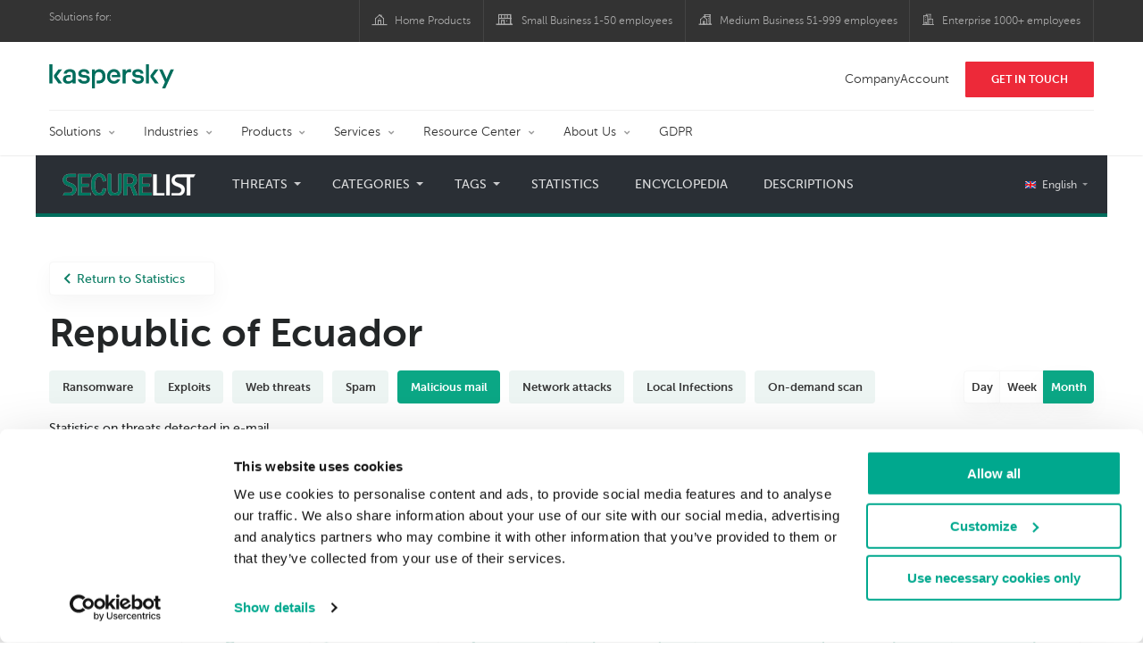

--- FILE ---
content_type: text/html; charset=UTF-8
request_url: https://statistics.securelist.com/country/ecuador/mail-anti-virus/month
body_size: 14866
content:
<!doctype html>
<html class="no-js" lang="en" itemscope itemtype="http://schema.org/Product">
<head>
        <title>Cyberthreat statistics by Kaspersky Lab</title>
<meta charset="utf-8">
<meta http-equiv="X-UA-Compatible" content="IE=edge">
<meta name="viewport" content="width=device-width, initial-scale=1, maximum-scale=1.0, user-scalable=no, minimal-ui"/>
<meta name="keywords" content="Republic of Ecuador,month,malicious mail">
<meta name="description" content="malicious mail statistics for the last month in Republic of Ecuador ">


<meta http-equiv="x-dns-prefetch-control" content="on">
<link rel="dns-prefetch" href="https://securelist.com/">
<link rel="preconnect" href="https://securelist.com/">


<link rel="canonical" href="https://statistics.securelist.com/country/ecuador/mail-anti-virus/month" />
<base href="https://statistics.securelist.com/country/ecuador/mail-anti-virus/month">
<meta property="og:url" content="https://statistics.securelist.com/country/ecuador/mail-anti-virus/month" />
<meta property="og:type" content="website" />
<meta property="og:title" content="Cyberthreat statistics by Kaspersky Lab" />
<meta property="og:description" content="malicious mail statistics for the last month in Republic of Ecuador " />
<meta property="og:image" content="https://statistics.securelist.com/images/share.jpg" />
<meta property="og:image:width" content="1200" />
<meta property="og:image:height" content="630" />

<meta name="twitter:card" content="summary_large_image" />
<meta name="twitter:title" content="Cyberthreat statistics by Kaspersky Lab" />
<meta name="twitter:description" content="malicious mail statistics for the last month in Republic of Ecuador " />
<meta name="twitter:image" content="https://statistics.securelist.com/images/share.jpg" />

<meta itemprop="name" content="Cyberthreat statistics by Kaspersky Lab" />
<meta itemprop="description" content="malicious mail statistics for the last month in Republic of Ecuador " />
<meta itemprop="image" content="https://statistics.securelist.com/images/share.png" src="https://statistics.securelist.com/images/share.jpg" />

<meta name="csrf-token" content="VlBRDoYEuW0hZ1kcwT4s86vf1D5tfOMUQqpOLHzM" />
<meta name="locale" content="en_US">

<!--  -->
<link rel="preload" href="https://statistics.securelist.com/fonts/museosanscyrl-300.woff2" as="font" crossorigin type="font/woff2">
<link rel="preload" href="https://statistics.securelist.com/fonts/museosanscyrl-500.woff2" as="font" crossorigin type="font/woff2">
<link rel="preload" href="https://statistics.securelist.com/fonts/museosanscyrl-700.woff2" as="font" crossorigin type="font/woff2">
<link rel="preload" href="https://statistics.securelist.com/font-icons/font-icons.ttf?p3byad" as="font" crossorigin type="font/ttf">

<link rel="preload" href="https://statistics.securelist.com/css/app.css" onload="this.onload=null;this.rel='stylesheet'"/>
<link rel="preload" href="https://statistics.securelist.com/css/custom.min.css" onload="this.onload=null;this.rel='stylesheet'">

    <link rel="preload" href="https://statistics.securelist.com/vendor/amcharts/core.js" as="script" crossorigin>
    <link rel="preload" href="https://statistics.securelist.com/js/app.js" as="script" crossorigin>
    <link rel="preload" href="https://statistics.securelist.com/vendor/amcharts/geodata/worldLow.js" as="script" crossorigin>
    <link rel="preload" href="https://statistics.securelist.com/vendor/amcharts/geodata/continentsLow.js" as="script" crossorigin>
    <link rel="preload" href="https://statistics.securelist.com/vendor/amcharts/themes/animated.js" as="script" crossorigin>


<script defer src="https://statistics.securelist.com/js/modernizr-custom.js"></script>
<script defer src="https://statistics.securelist.com/js/svg4everybody.min.js"></script>
<script defer src="https://statistics.securelist.com/js/app.js"></script>
<script defer src="https://statistics.securelist.com/js/scroll-menu.js"></script>
<script defer src="https://statistics.securelist.com/js/functions.js?rev=2"></script>

    <script defer src="https://statistics.securelist.com/vendor/amcharts/core.js"></script>
    <script defer src="https://statistics.securelist.com/vendor/amcharts/maps.js"></script>
    <script defer src="https://statistics.securelist.com/vendor/amcharts/charts.js"></script>
    <script defer src="https://statistics.securelist.com/vendor/amcharts/lang/en_US.js"></script>


        <script defer src="https://statistics.securelist.com/vendor/swiper/js/swiper.min.js"></script>
        <script defer src="https://statistics.securelist.com/vendor/amcharts/charts.js"></script>
    <script defer src="https://statistics.securelist.com/vendor/amcharts/themes/animated.js"></script>

<script defer src="https://statistics.securelist.com/js/shared.js?rev=2"></script>
    <script defer src="https://statistics.securelist.com/js/chart.js"></script>
    <script defer src="https://statistics.securelist.com/js/statistics.js?rev=2"></script>

<script defer src="https://statistics.securelist.com/js/scripts.js?rev=2"></script>
<!--  -->

            <link rel="alternate" hreflang="x-default" href="https://statistics.securelist.com/country/ecuador/mail-anti-virus/month" />
        <link rel="alternate" hreflang="en" href="https://statistics.securelist.com/country/ecuador/mail-anti-virus/month" />
            <link rel="alternate" hreflang="ru" href="https://statistics.securelist.com/ru/country/ecuador/mail-anti-virus/month" />
            <link rel="alternate" hreflang="de" href="https://statistics.securelist.com/de/country/ecuador/mail-anti-virus/month" />
            <link rel="alternate" hreflang="fr" href="https://statistics.securelist.com/fr/country/ecuador/mail-anti-virus/month" />
            <link rel="alternate" hreflang="it" href="https://statistics.securelist.com/it/country/ecuador/mail-anti-virus/month" />
            <link rel="alternate" hreflang="es" href="https://statistics.securelist.com/es/country/ecuador/mail-anti-virus/month" />
    
<!-- Favicon  -->
<link rel="apple-touch-icon" sizes="180x180" href="https://statistics.securelist.com/images/favicons/apple-touch-icon.png">
<link rel="icon" type="image/png" sizes="32x32" href="https://statistics.securelist.com/images/favicons/favicon-32x32.png">
<link rel="icon" type="image/png" sizes="16x16" href="https://statistics.securelist.com/images/favicons/favicon-16x16.png">
<link rel="manifest" href="https://statistics.securelist.com/images/favicons/site.webmanifest">
<link rel="mask-icon" href="https://statistics.securelist.com/images/favicons/safari-pinned-tab.svg" color="#5bbad5">
<meta name="msapplication-TileColor" content="#9f00a7">
<meta name="theme-color" content="#ffffff">

<link rel="stylesheet" href="https://statistics.securelist.com/css/app.css" />
<link rel="stylesheet" href="https://statistics.securelist.com/css/custom.min.css">
<script>
    var kaspersky = {};
    kaspersky.businessType = 'b2c';
    kaspersky.pageType = 'special project';
    kaspersky.platformName = 'Micro Site';
    kaspersky.siteLocale = 'en';

    var kasperskyNameProject = 'Kaspersky Securelist Statistics';
</script>

    <!-- Google Tag Manager -->
<script>(function(w,d,s,l,i){w[l]=w[l]||[];w[l].push({'gtm.start':
new Date().getTime(),event:'gtm.js'});var f=d.getElementsByTagName(s)[0],
j=d.createElement(s),dl=l!='dataLayer'?'&l='+l:'';j.async=true;j.src=
'https://www.googletagmanager.com/gtm.js?id='+i+dl;f.parentNode.insertBefore(j,f);
})(window,document,'script','dataLayer','GTM-KWK4C89');</script>
<!-- End Google Tag Manager -->

    <!-- Google Tag Manager -->
<script>(function(w,d,s,l,i){w[l]=w[l]||[];w[l].push({'gtm.start':
new Date().getTime(),event:'gtm.js'});var f=d.getElementsByTagName(s)[0],
j=d.createElement(s),dl=l!='dataLayer'?'&l='+l:'';j.async=true;j.src=
'https://www.googletagmanager.com/gtm.js?id='+i+dl;f.parentNode.insertBefore(j,f);
})(window,document,'script','dataLayer','GTM-WZ7LJ3');</script>
<!-- End Google Tag Manager -->
</head>
<body class="page-template page-template-page-statistics page-template-page-statistics-php page loaded     country-page
">
<!-- Google Tag Manager (noscript) -->
<noscript><iframe src="https://www.googletagmanager.com/ns.html?id=GTM-KWK4C89"
height="0" width="0" style="display:none;visibility:hidden"></iframe></noscript>
<!-- End Google Tag Manager (noscript) -->
    <!-- Google Tag Manager (noscript) -->
<noscript><iframe src="https://www.googletagmanager.com/ns.html?id=GTM-WZ7LJ3"
height="0" width="0" style="display:none;visibility:hidden"></iframe></noscript>
<!-- End Google Tag Manager (noscript) -->
<div id="page" class="site has-kaspersky-header">
    <div class="ksp-site-top" id="ksp-site-top">
		<div class="container">
			<nav class="site-nav">
				<div class="label">
					<p>Solutions for:</p>
				</div>
				<ul class="site-selector" id="menu-product-menu---daily-nxgen">
					<li>
						<a class="font-icons icon-home menu-item menu-item-type-custom menu-item-object-custom menu-item-87907" href="https://www.kaspersky.com/home-security?icid=gl_stat-sl_acq_ona_smm__onl_b2b_stat-securelist_prodmen_sm-team_______036d2cf34ffc53b2" target="_blank">Home Products</a>
					</li>
					<li>
						<a class="font-icons icon-small-business menu-item menu-item-type-custom menu-item-object-custom menu-item-87908" href="https://www.kaspersky.com/small-business-security?icid=gl_stat-sl_acq_ona_smm__onl_b2b_stat-securelist_prodmen_sm-team_______036d2cf34ffc53b2" target="_blank" title="font-icons icon-small-business">Small Business 1-50 employees</a>
					</li>
					<li>
						<a class="font-icons icon-medium-business menu-item menu-item-type-custom menu-item-object-custom menu-item-87909" href="https://www.kaspersky.com/small-to-medium-business-security?icid=gl_stat-sl_acq_ona_smm__onl_b2b_stat-securelist_prodmen_sm-team_______036d2cf34ffc53b2" target="_blank">Medium Business 51-999 employees</a>
					</li>
					<li>
						<a class="font-icons icon-enterprise menu-item menu-item-type-custom menu-item-object-custom menu-item-87910" href="https://www.kaspersky.com/enterprise-security?icid=gl_stat-sl_acq_ona_smm__onl_b2b_stat-securelist_prodmen_sm-team_______036d2cf34ffc53b2" target="_blank">Enterprise 1000+ employees</a>
					</li>
				</ul>
			</nav>
		</div>
	</div>
<div class="ksp-site-header" id="ksp-site-header">
		<div class="container">
			<div class="ksp-site-title">
				<a href="https://www.kaspersky.com/?icid=gl_stat-sl_acq_ona_smm__onl_b2b_stat-securelist_prodmen_sm-team_______036d2cf34ffc53b2" rel="home" target="_blank" title="Kaspersky">Kaspersky <i class="kaspersky-logo"></i></a>
			</div>
			<ul class="menu-utility sticky-utility" id="menu-my-kaspersky">
				<li class="menu-item menu-item-type-custom menu-item-object-custom menu-item-87905">
					<a href="https://companyaccount.kaspersky.com/account/login?icid=gl_stat-sl_acq_ona_smm__onl_b2b_stat-securelist_prodmen_sm-team_______036d2cf34ffc53b2">CompanyAccount</a>
				</li>
				<li class="sticky-item sticky-xl-only button menu-item menu-item-type-custom menu-item-object-custom menu-item-87906">
					<a class="button red" href="https://www.kaspersky.com/enterprise-security/contact?icid=gl_stat-sl_acq_ona_smm__onl_b2b_stat-securelist_prodmen_sm-team_______036d2cf34ffc53b2">Get In Touch</a>
				</li>
			</ul>
			<div class="clear"></div>
			<nav class="main-nav">
				<ul class="main-menu" id="menu-corp-menu">
					<li class="dropdown mega menu-item menu-item-type-custom menu-item-object-custom menu-item-has-children menu-item-87706">
						<a href="https://www.kaspersky.com/enterprise-security?icid=gl_stat-sl_acq_ona_smm__onl_b2b_stat-securelist_prodmen_sm-team_______036d2cf34ffc53b2">Solutions</a>
						<ul class="submenu">
							<li class="first featured featured-smaller menu-item menu-item-type-custom menu-item-object-custom menu-item-has-children menu-item-87715">
								<ul class="featured section-col-l-3 no-gutter">
									<li class="show-figure larger-item icon-endpoint-security_solutions menu-item menu-item-type-custom menu-item-object-custom menu-item-87708">
										<figure>
											<a href="https://www.kaspersky.com/enterprise-security/embedded-security-internet-of-things?icid=gl_stat-sl_acq_ona_smm__onl_b2b_stat-securelist_prodmen_sm-team_______036d2cf34ffc53b2"><img src="https://content.kaspersky-labs.com/se/com/content/en-global/images/enterprise/new-product-icons/kl--iot--security--black--icon/kl--iot--security--black--icon.png"></a>
										</figure><a href="https://www.kaspersky.com/enterprise-security/embedded-security-internet-of-things?icid=gl_stat-sl_acq_ona_smm__onl_b2b_stat-securelist_prodmen_sm-team_______036d2cf34ffc53b2">Internet of Things &#038; Embedded Security</a>
										<div class="desc">
											<p><a href="https://www.kaspersky.com/enterprise-security/embedded-security-internet-of-things?icid=gl_stat-sl_acq_ona_smm__onl_b2b_stat-securelist_prodmen_sm-team_______036d2cf34ffc53b2">Learn More</a></p>
										</div>
									</li>
									<li class="show-figure larger-item icon-hybrid-cloud-security_solutions menu-item menu-item-type-custom menu-item-object-custom menu-item-87709">
										<figure>
											<a href="https://www.kaspersky.com/enterprise-security/fraud-prevention?icid=gl_stat-sl_acq_ona_smm__onl_b2b_stat-securelist_prodmen_sm-team_______036d2cf34ffc53b2"><img src="https://content.kaspersky-labs.com/se/com/content/en-global/images/enterprise/new-product-icons/kl--industrial--cybersecurity--black--icon/kl--industrial--cybersecurity--black--icon-v4.png"></a>
										</figure><a href="https://www.kaspersky.com/enterprise-security/fraud-prevention?icid=gl_stat-sl_acq_ona_smm__onl_b2b_stat-securelist_prodmen_sm-team_______036d2cf34ffc53b2">Industrial CyberSecurity</a>
										<div class="desc">
											<p><a href="https://www.kaspersky.com/enterprise-security/fraud-prevention?icid=gl_stat-sl_acq_ona_smm__onl_b2b_stat-securelist_prodmen_sm-team_______036d2cf34ffc53b2">Learn More</a></p>
										</div>
									</li>
									<li class="show-figure larger-item icon-iot-embed-security menu-item menu-item-type-custom menu-item-object-custom menu-item-87710">
										<figure>
											<a href="https://www.kaspersky.com/enterprise-security/fraud-prevention?icid=gl_stat-sl_acq_ona_smm__onl_b2b_stat-securelist_prodmen_sm-team_______036d2cf34ffc53b2"><img src="https://content.kaspersky-labs.com/se/com/content/en-global/images/enterprise/icons/related-solutions-icons/rs-b-kfp/rs-b-kfp.png"></a>
										</figure><a href="https://www.kaspersky.com/enterprise-security/fraud-prevention?icid=gl_stat-sl_acq_ona_smm__onl_b2b_stat-securelist_prodmen_sm-team_______036d2cf34ffc53b2">Fraud Prevention</a>
										<div class="desc">
											<p><a href="https://www.kaspersky.com/enterprise-security/fraud-prevention?icid=gl_stat-sl_acq_ona_smm__onl_b2b_stat-securelist_prodmen_sm-team_______036d2cf34ffc53b2">Learn More</a></p>
										</div>
									</li>
									<li class="show-figure larger-item icon-threat-management menu-item menu-item-type-custom menu-item-object-custom menu-item-87711">
										<figure>
											<a href="https://www.kaspersky.com/enterprise-security/kasperskyos?icid=gl_stat-sl_acq_ona_smm__onl_b2b_stat-securelist_prodmen_sm-team_______036d2cf34ffc53b2"><img src="https://content.kaspersky-labs.com/se/com/content/en-global/images/enterprise/icons/Related-solutions-icons/kaspersky-os/kaspersky-os.png"></a>
										</figure><a href="https://www.kaspersky.com/enterprise-security/kasperskyos?icid=gl_stat-sl_acq_ona_smm__onl_b2b_stat-securelist_prodmen_sm-team_______036d2cf34ffc53b2">KasperskyOS - based solutions</a>
										<div class="desc">
											<p><a href="https://www.kaspersky.com/enterprise-security/kasperskyos?icid=gl_stat-sl_acq_ona_smm__onl_b2b_stat-securelist_prodmen_sm-team_______036d2cf34ffc53b2">Learn More</a></p>
										</div>
									</li>
								</ul>
							</li>
							<li>
								<ul class="regular">
									<li class="title">
										<h6>Other solutions</h6>
									</li>
									<li class="menu-item menu-item-type-custom menu-item-object-custom menu-item-87724">
										<a href="https://www.kaspersky.com/enterprise-security/security-operations-center-soc?icid=gl_stat-sl_acq_ona_smm__onl_b2b_stat-securelist_prodmen_sm-team_______036d2cf34ffc53b2">Kaspersky for Security Operations Center</a>
									</li>
									<li class="menu-item menu-item-type-custom menu-item-object-custom menu-item-87725">
										<a href="https://www.kaspersky.com/enterprise-security/kaspersky-iot-infrastructure-security?icid=gl_stat-sl_acq_ona_smm__onl_b2b_stat-securelist_prodmen_sm-team_______036d2cf34ffc53b2">Kaspersky IoT Infrastructure Security</a>
									</li>
									<li class="menu-item menu-item-type-custom menu-item-object-custom menu-item-87726">
										<a href="https://www.kaspersky.com/enterprise-security/kaspersky-secure-remote-workspace?icid=gl_stat-sl_acq_ona_smm__onl_b2b_stat-securelist_prodmen_sm-team_______036d2cf34ffc53b2">Kaspersky Secure Remote Workspace</a>
									</li>
								</ul>
							</li>
						</ul>
					</li>
					<li class="dropdown mega menu-item menu-item-type-custom menu-item-object-custom menu-item-has-children menu-item-87714">
						<a href="https://www.kaspersky.com/enterprise-security/industries?icid=gl_stat-sl_acq_ona_smm__onl_b2b_stat-securelist_prodmen_sm-team_______036d2cf34ffc53b2">Industries</a>
						<ul class="submenu">
							<li class="first featured featured-smaller menu-item menu-item-type-custom menu-item-object-custom menu-item-has-children menu-item-87715">
								<ul class="featured section-col-l-3 no-gutter">
									<li class="show-figure larger-item icon-national-cybersecurity menu-item menu-item-type-custom menu-item-object-custom menu-item-87716">
										<figure>
											<a href="https://www.kaspersky.com/enterprise-security/national-cybersecurity?icid=gl_stat-sl_acq_ona_smm__onl_b2b_stat-securelist_prodmen_sm-team_______036d2cf34ffc53b2"><img src="https://content.kaspersky-labs.com/se/com/content/en-global/images/enterprise/new-product-icons/kl--national--cybersecurity--black--icon/kl--national--cybersecurity--black--icon-v3.svg"></a>
										</figure><a href="https://www.kaspersky.com/enterprise-security/national-cybersecurity?icid=gl_stat-sl_acq_ona_smm__onl_b2b_stat-securelist_prodmen_sm-team_______036d2cf34ffc53b2">National Cybersecurity</a>
										<div class="desc">
											<p><a href="https://www.kaspersky.com/enterprise-security/national-cybersecurity?icid=gl_stat-sl_acq_ona_smm__onl_b2b_stat-securelist_prodmen_sm-team_______036d2cf34ffc53b2">Learn More</a></p>
										</div>
									</li>
									<li class="show-figure larger-item icon-industrial-cybersecurity menu-item menu-item-type-custom menu-item-object-custom menu-item-87717">
										<figure>
											<a href="https://www.kaspersky.com/enterprise-security/industrial-cybersecurity#stories?icid=gl_stat-sl_acq_ona_smm__onl_b2b_stat-securelist_prodmen_sm-team_______036d2cf34ffc53b2"><img src="https://content.kaspersky-labs.com/se/com/content/en-global/images/enterprise/icons/related-solutions-icons/ent-industrial-protection-transparent/ent-industrial-protection-transparent.png"></a>
										</figure><a href="https://www.kaspersky.com/enterprise-security/industrial-cybersecurity#stories?icid=gl_stat-sl_acq_ona_smm__onl_b2b_stat-securelist_prodmen_sm-team_______036d2cf34ffc53b2">Industrial Cybersecurity</a>
										<div class="desc">
											<p><a href="https://www.kaspersky.com/enterprise-security/industrial-cybersecurity#stories?icid=gl_stat-sl_acq_ona_smm__onl_b2b_stat-securelist_prodmen_sm-team_______036d2cf34ffc53b2">Learn More</a></p>
										</div>
									</li>
									<li class="show-figure larger-item icon-financial-cybersecurity menu-item menu-item-type-custom menu-item-object-custom menu-item-87718">
										<figure>
											<a href="https://www.kaspersky.com/enterprise-security/finance?icid=gl_stat-sl_acq_ona_smm__onl_b2b_stat-securelist_prodmen_sm-team_______036d2cf34ffc53b2"><img src="https://content.kaspersky-labs.com/se/com/content/en-global/images/enterprise/new-product-icons/kl--financial--services--cybersecurity--black--icon/kl--financial--services--cybersecurity--black--icon-v3.svg"></a>
										</figure><a href="https://www.kaspersky.com/enterprise-security/finance?icid=gl_stat-sl_acq_ona_smm__onl_b2b_stat-securelist_prodmen_sm-team_______036d2cf34ffc53b2">Finance Services Cybersecurity</a>
										<div class="desc">
											<p><a href="https://www.kaspersky.com/enterprise-security/finance?icid=gl_stat-sl_acq_ona_smm__onl_b2b_stat-securelist_prodmen_sm-team_______036d2cf34ffc53b2">Learn More</a></p>
										</div>
									</li>
									<li class="show-figure larger-item icon-healthcare-cybersecurity menu-item menu-item-type-custom menu-item-object-custom menu-item-87719">
										<figure>
											<a href="https://www.kaspersky.com/enterprise-security/healthcare?icid=gl_stat-sl_acq_ona_smm__onl_b2b_stat-securelist_prodmen_sm-team_______036d2cf34ffc53b2"><img src="https://content.kaspersky-labs.com/se/com/content/en-global/images/enterprise/new-product-icons/kl--healthcare--cybersecurity--black--icon/kl--healthcare--cybersecurity--black--icon-v3.svg"></a>
										</figure><a href="https://www.kaspersky.com/enterprise-security/healthcare?icid=gl_stat-sl_acq_ona_smm__onl_b2b_stat-securelist_prodmen_sm-team_______036d2cf34ffc53b2">Healthcare Cybersecurity</a>
										<div class="desc">
											<p><a href="https://www.kaspersky.com/enterprise-security/healthcare?icid=gl_stat-sl_acq_ona_smm__onl_b2b_stat-securelist_prodmen_sm-team_______036d2cf34ffc53b2">Learn More</a></p>
										</div>
									</li>
									<li class="show-figure larger-item icon-transportation-cybersecurity menu-item menu-item-type-custom menu-item-object-custom menu-item-87720">
										<figure>
											<a href="https://www.kaspersky.com/enterprise-security/transportation-cybersecurity-it-infrastructure?icid=gl_stat-sl_acq_ona_smm__onl_b2b_stat-securelist_prodmen_sm-team_______036d2cf34ffc53b2"><img src="https://content.kaspersky-labs.com/se/com/content/en-global/images/enterprise/new-product-icons/kl--transportation--cybersecurity--black--icon/kl--transportation--cybersecurity--black--icon.png"></a>
										</figure><a href="https://www.kaspersky.com/enterprise-security/transportation-cybersecurity-it-infrastructure?icid=gl_stat-sl_acq_ona_smm__onl_b2b_stat-securelist_prodmen_sm-team_______036d2cf34ffc53b2">Transportation Cybersecurity</a>
										<div class="desc">
											<p><a href="https://www.kaspersky.com/enterprise-security/transportation-cybersecurity-it-infrastructure?icid=gl_stat-sl_acq_ona_smm__onl_b2b_stat-securelist_prodmen_sm-team_______036d2cf34ffc53b2">Learn More</a></p>
										</div>
									</li>
									<li class="show-figure larger-item icon-retail-cybersecurity menu-item menu-item-type-custom menu-item-object-custom menu-item-87721">
										<figure>
											<a href="https://www.kaspersky.com/enterprise-security/retail-cybersecurity?icid=gl_stat-sl_acq_ona_smm__onl_b2b_stat-securelist_prodmen_sm-team_______036d2cf34ffc53b2"><img src="https://content.kaspersky-labs.com/se/com/content/en-global/images/enterprise/new-product-icons/kl--retail--cybersecurity--black--icon/kl--retail--cybersecurity--black--icon.png"></a>
										</figure><a href="https://www.kaspersky.com/enterprise-security/retail-cybersecurity?icid=gl_stat-sl_acq_ona_smm__onl_b2b_stat-securelist_prodmen_sm-team_______036d2cf34ffc53b2">Retail Cybersecurity</a>
										<div class="desc">
											<p><a href="https://www.kaspersky.com/enterprise-security/retail-cybersecurity?icid=gl_stat-sl_acq_ona_smm__onl_b2b_stat-securelist_prodmen_sm-team_______036d2cf34ffc53b2">Learn More</a></p>
										</div>
									</li>
								</ul>
							</li>
							<li>
								<ul class="regular">
									<li class="title">
										<h6>Other solutions</h6>
									</li>
									<li class="menu-item menu-item-type-custom menu-item-object-custom menu-item-87724">
										<a href="https://www.kaspersky.com/enterprise-security/telecom?icid=gl_stat-sl_acq_ona_smm__onl_b2b_stat-securelist_prodmen_sm-team_______036d2cf34ffc53b2">Telecom Cybersecurity</a>
									</li>
									<li class="menu-item menu-item-type-custom menu-item-object-custom menu-item-87725">
										<a href="https://www.kaspersky.com/enterprise-security/industries?icid=gl_stat-sl_acq_ona_smm__onl_b2b_stat-securelist_prodmen_sm-team_______036d2cf34ffc53b2">View all</a>
									</li>
								</ul>
							</li>
						</ul>
					</li>
					<li class="dropdown mega menu-item menu-item-type-custom menu-item-object-custom menu-item-has-children menu-item-87726">
						<a href="https://www.kaspersky.com/enterprise-security/products?icid=gl_stat-sl_acq_ona_smm__onl_b2b_stat-securelist_prodmen_sm-team_______036d2cf34ffc53b2">Products</a>
						<ul class="submenu">
							<li class="first featured featured-smaller menu-item menu-item-type-custom menu-item-object-custom menu-item-has-children menu-item-87728">
								<ul class="featured section-col-l-3 no-gutter">
									<li class="show-figure larger-item icon-endpoint-security_products menu-item menu-item-type-custom menu-item-object-custom menu-item-87727">
										<figure>
											<a href="https://www.kaspersky.com/enterprise-security/endpoint?icid=gl_stat-sl_acq_ona_smm__onl_b2b_stat-securelist_prodmen_sm-team_______036d2cf34ffc53b2"><img src="https://content.kaspersky-labs.com/se/com/content/en-global/images/enterprise/icons/kesb--black--icon/kesb--black--icon.png"></a>
										</figure><a href="https://www.kaspersky.com/enterprise-security/endpoint?icid=gl_stat-sl_acq_ona_smm__onl_b2b_stat-securelist_prodmen_sm-team_______036d2cf34ffc53b2"><span class="surtitle">Kaspersky</span>Endpoint Security for Business</a>
										<div class="desc">
											<p><a href="https://www.kaspersky.com/enterprise-security/endpoint?icid=gl_stat-sl_acq_ona_smm__onl_b2b_stat-securelist_prodmen_sm-team_______036d2cf34ffc53b2">Learn More</a></p>
										</div>
									</li>
									<li class="show-figure larger-item icon-endpoint-detection-and-response menu-item menu-item-type-custom menu-item-object-custom menu-item-87729">
										<figure>
											<a href="https://www.kaspersky.com/enterprise-security/endpoint-detection-response-edr?icid=gl_stat-sl_acq_ona_smm__onl_b2b_stat-securelist_prodmen_sm-team_______036d2cf34ffc53b2"><img src="https://content.kaspersky-labs.com/se/com/content/en-global/images/enterprise/new-product-icons/k-endpoint-detection-and-response-expert-black/k-endpoint-detection-and-response-expert-black.png"></a>
										</figure><a href="https://www.kaspersky.com/enterprise-security/endpoint-detection-response-edr?icid=gl_stat-sl_acq_ona_smm__onl_b2b_stat-securelist_prodmen_sm-team_______036d2cf34ffc53b2"><span class="surtitle">Kaspersky</span>EDR Expert</a>
										<div class="desc">
											<p><a href="https://www.kaspersky.com/enterprise-security/endpoint-detection-response-edr?icid=gl_stat-sl_acq_ona_smm__onl_b2b_stat-securelist_prodmen_sm-team_______036d2cf34ffc53b2">Learn More</a></p>
										</div>
									</li>
									<li class="show-figure larger-item icon-hybrid-cloud-security_products menu-item menu-item-type-custom menu-item-object-custom menu-item-87730">
										<figure>
											<a href="https://www.kaspersky.com/enterprise-security/edr-security-software-solution?icid=gl_stat-sl_acq_ona_smm__onl_b2b_stat-securelist_prodmen_sm-team_______036d2cf34ffc53b2"><img src="https://content.kaspersky-labs.com/se/com/content/en-global/images/enterprise/new-product-icons/kl--endpoint--detection--and--response--black--icon/kl--endpoint--detection--and--response--black--icon.png"></a>
										</figure><a href="https://www.kaspersky.com/enterprise-security/edr-security-software-solution?icid=gl_stat-sl_acq_ona_smm__onl_b2b_stat-securelist_prodmen_sm-team_______036d2cf34ffc53b2"><span class="surtitle">Kaspersky</span>EDR Optimum</a>
										<div class="desc">
											<p><a href="https://www.kaspersky.com/enterprise-security/edr-security-software-solution?icid=gl_stat-sl_acq_ona_smm__onl_b2b_stat-securelist_prodmen_sm-team_______036d2cf34ffc53b2">Learn More</a></p>
										</div>
									</li>
									<li class="show-figure larger-item icon-anti-targeted-attack-platform menu-item menu-item-type-custom menu-item-object-custom menu-item-87731">
										<figure>
											<a href="https://www.kaspersky.com/enterprise-security/anti-targeted-attack-platform?icid=gl_stat-sl_acq_ona_smm__onl_b2b_stat-securelist_prodmen_sm-team_______036d2cf34ffc53b2"><img src="https://content.kaspersky-labs.com/se/com/content/en-global/images/enterprise/icons/related-solutions-icons/rs-b-kata/rs-b-kata.png"></a>
										</figure><a href="https://www.kaspersky.com/enterprise-security/anti-targeted-attack-platform?icid=gl_stat-sl_acq_ona_smm__onl_b2b_stat-securelist_prodmen_sm-team_______036d2cf34ffc53b2"><span class="surtitle">Kaspersky</span>Anti Targeted Attack Platform</a>
										<div class="desc">
											<p><a href="https://www.kaspersky.com/enterprise-security/anti-targeted-attack-platform?icid=gl_stat-sl_acq_ona_smm__onl_b2b_stat-securelist_prodmen_sm-team_______036d2cf34ffc53b2">Learn More</a></p>
										</div>
									</li>
									<li class="show-figure larger-item icon-private-security-network menu-item menu-item-type-custom menu-item-object-custom menu-item-87732">
										<figure>
											<a href="https://www.kaspersky.com/enterprise-security/cloud-security?icid=gl_stat-sl_acq_ona_smm__onl_b2b_stat-securelist_prodmen_sm-team_______036d2cf34ffc53b2"><img src="https://content.kaspersky-labs.com/se/com/content/en-global/images/enterprise/new-product-icons/kl--security--for--mail--server--black--icon/kl--security--for--mail--server--black--icon.png"></a>
										</figure><a href="https://www.kaspersky.com/enterprise-security/cloud-security?icid=gl_stat-sl_acq_ona_smm__onl_b2b_stat-securelist_prodmen_sm-team_______036d2cf34ffc53b2"><span class="surtitle">Kaspersky</span>Hybrid Cloud Security</a>
										<div class="desc">
											<p><a href="https://www.kaspersky.com/enterprise-security/cloud-security?icid=gl_stat-sl_acq_ona_smm__onl_b2b_stat-securelist_prodmen_sm-team_______036d2cf34ffc53b2">Learn More</a></p>
										</div>
									</li>
									<li class="show-figure larger-item icon-embedded-systems-security menu-item menu-item-type-custom menu-item-object-custom menu-item-87733">
										<figure>
											<a href="https://www.kaspersky.com/enterprise-security/mail-server-security?icid=gl_stat-sl_acq_ona_smm__onl_b2b_stat-securelist_prodmen_sm-team_______036d2cf34ffc53b2"><img src="https://content.kaspersky-labs.com/se/com/content/en-global/images/enterprise/new-product-icons/kl--security--for--mail--server--black--icon/kl--security--for--mail--server--black--icon.png"></a>
										</figure><a href="https://www.kaspersky.com/enterprise-security/mail-server-security?icid=gl_stat-sl_acq_ona_smm__onl_b2b_stat-securelist_prodmen_sm-team_______036d2cf34ffc53b2"><span class="surtitle">Kaspersky</span>Security for Mail Server</a>
										<div class="desc">
											<p><a href="https://www.kaspersky.com/enterprise-security/mail-server-security?icid=gl_stat-sl_acq_ona_smm__onl_b2b_stat-securelist_prodmen_sm-team_______036d2cf34ffc53b2">Learn More</a></p>
										</div>
									</li>
									<li class="show-figure larger-item icon-embedded-systems-security menu-item menu-item-type-custom menu-item-object-custom menu-item-87734">
										<figure>
											<a href="https://www.kaspersky.com/enterprise-security/industrial-cybersecurity?icid=gl_stat-sl_acq_ona_smm__onl_b2b_stat-securelist_prodmen_sm-team_______036d2cf34ffc53b2"><img src="https://content.kaspersky-labs.com/se/com/content/en-global/images/enterprise/new-product-icons/kl--industrial--cybersecurity--black--icon/kl--industrial--cybersecurity--black--icon-v4.png"></a>
										</figure><a href="https://www.kaspersky.com/enterprise-security/industrial-cybersecurity?icid=gl_stat-sl_acq_ona_smm__onl_b2b_stat-securelist_prodmen_sm-team_______036d2cf34ffc53b2"><span class="surtitle">Kaspersky</span>Industrial CyberSecurity</a>
										<div class="desc">
											<p><a href="https://www.kaspersky.com/enterprise-security/industrial-cybersecurity?icid=gl_stat-sl_acq_ona_smm__onl_b2b_stat-securelist_prodmen_sm-team_______036d2cf34ffc53b2">Learn More</a></p>
										</div>
									</li>
								</ul>
							</li>
							<li>
								<ul class="regular">
									<li class="title">
										<h6>Other Products</h6>
									</li>
									<li class="menu-item menu-item-type-custom menu-item-object-custom menu-item-87736">
										<a href="https://www.kaspersky.com/enterprise-security/internet-gateway?icid=gl_stat-sl_acq_ona_smm__onl_b2b_stat-securelist_prodmen_sm-team_______036d2cf34ffc53b2">Kaspersky Security for Internet Gateway</a>
									</li>
									<li class="menu-item menu-item-type-custom menu-item-object-custom menu-item-87737">
										<a href="https://www.kaspersky.com/enterprise-security/embedded-systems?icid=gl_stat-sl_acq_ona_smm__onl_b2b_stat-securelist_prodmen_sm-team_______036d2cf34ffc53b2">Kaspersky Embedded Systems Security</a>
									</li>
									<li class="menu-item menu-item-type-custom menu-item-object-custom menu-item-87738">
										<a href="https://www.kaspersky.com/enterprise-security/kaspersky-iot-infrastructure-security?icid=gl_stat-sl_acq_ona_smm__onl_b2b_stat-securelist_prodmen_sm-team_______036d2cf34ffc53b2">Kaspersky IoT Infrastructure Security</a>
									</li>
									<li class="menu-item menu-item-type-custom menu-item-object-custom menu-item-87739">
										<a href="https://www.kaspersky.com/enterprise-security/kaspersky-secure-remote-workspace?icid=gl_stat-sl_acq_ona_smm__onl_b2b_stat-securelist_prodmen_sm-team_______036d2cf34ffc53b2">Kaspersky Secure Remote Workspace</a>
									</li>
									<li class="menu-item menu-item-type-custom menu-item-object-custom menu-item-87740">
										<a href="https://www.kaspersky.com/enterprise-security/products?icid=gl_stat-sl_acq_ona_smm__onl_b2b_stat-securelist_prodmen_sm-team_______036d2cf34ffc53b2">View All</a>
									</li>
								</ul>
							</li>
						</ul>
					</li>
					<li class="dropdown mega menu-item menu-item-type-custom menu-item-object-custom menu-item-has-children menu-item-87741">
						<a href="https://www.kaspersky.com/enterprise-security/services?icid=gl_stat-sl_acq_ona_smm__onl_b2b_stat-securelist_prodmen_sm-team_______036d2cf34ffc53b2">Services</a>
						<ul class="submenu">
							<li class="first featured featured-smaller menu-item menu-item-type-custom menu-item-object-custom menu-item-has-children menu-item-87742">
								<ul class="featured section-col-l-3 no-gutter">
									<li class="show-figure larger-item icon-cybersecurity-services menu-item menu-item-type-custom menu-item-object-custom menu-item-87743">
										<figure>
											<a href="https://www.kaspersky.com/enterprise-security/cybersecurity-services?icid=gl_stat-sl_acq_ona_smm__onl_b2b_stat-securelist_prodmen_sm-team_______036d2cf34ffc53b2"><img src="https://content.kaspersky-labs.com/se/com/content/en-global/images/enterprise/new-product-icons/kl--cybersecurity--services--black--icon/kl--cybersecurity--services--black--icon.png"></a>
										</figure><a href="https://www.kaspersky.com/enterprise-security/cybersecurity-services?icid=gl_stat-sl_acq_ona_smm__onl_b2b_stat-securelist_prodmen_sm-team_______036d2cf34ffc53b2"><span class="surtitle">Kaspersky</span>Cybersecurity Services</a>
										<div class="desc">
											<p><a href="https://www.kaspersky.com/enterprise-security/cybersecurity-services?icid=gl_stat-sl_acq_ona_smm__onl_b2b_stat-securelist_prodmen_sm-team_______036d2cf34ffc53b2">Learn More</a></p>
										</div>
									</li>
									<li class="show-figure larger-item icon-security-awareness menu-item menu-item-type-custom menu-item-object-custom menu-item-87744">
										<figure>
											<a href="https://www.kaspersky.com/enterprise-security/security-awareness?icid=gl_stat-sl_acq_ona_smm__onl_b2b_stat-securelist_prodmen_sm-team_______036d2cf34ffc53b2"><img src="https://content.kaspersky-labs.com/se/com/content/en-global/images/enterprise/new-product-icons/kl--security--awareness--black--icon/kl--security--awareness--black--icon.png"></a>
										</figure><a href="https://www.kaspersky.com/enterprise-security/security-awareness?icid=gl_stat-sl_acq_ona_smm__onl_b2b_stat-securelist_prodmen_sm-team_______036d2cf34ffc53b2"><span class="surtitle">Kaspersky</span>Security Awareness</a>
										<div class="desc">
											<p><a href="https://www.kaspersky.com/enterprise-security/security-awareness?icid=gl_stat-sl_acq_ona_smm__onl_b2b_stat-securelist_prodmen_sm-team_______036d2cf34ffc53b2">Learn More</a></p>
										</div>
									</li>
									<li class="show-figure larger-item icon-premium-support menu-item menu-item-type-custom menu-item-object-custom menu-item-87745">
										<figure>
											<a href="https://www.kaspersky.com/enterprise-security/premium-support?icid=gl_stat-sl_acq_ona_smm__onl_b2b_stat-securelist_prodmen_sm-team_______036d2cf34ffc53b2"><img src="https://content.kaspersky-labs.com/se/com/content/en-global/images/enterprise/new-product-icons/kl--premium--support--and--professional--services--black--icon/kl--premium--support--and--professional--services--black--icon.png"></a>
										</figure><a href="https://www.kaspersky.com/enterprise-security/premium-support?icid=gl_stat-sl_acq_ona_smm__onl_b2b_stat-securelist_prodmen_sm-team_______036d2cf34ffc53b2"><span class="surtitle">Kaspersky</span>Premium Support</a>
										<div class="desc">
											<p><a href="https://www.kaspersky.com/enterprise-security/premium-support?icid=gl_stat-sl_acq_ona_smm__onl_b2b_stat-securelist_prodmen_sm-team_______036d2cf34ffc53b2">Learn More</a></p>
										</div>
									</li>
									<li class="show-figure larger-item icon-threat-intelligence menu-item menu-item-type-custom menu-item-object-custom menu-item-87746">
										<figure>
											<a href="https://www.kaspersky.com/enterprise-security/threat-intelligence?icid=gl_stat-sl_acq_ona_smm__onl_b2b_stat-securelist_prodmen_sm-team_______036d2cf34ffc53b2"><img src="https://content.kaspersky-labs.com/se/com/content/en-global/images/enterprise/new-product-icons/kl--threat--intelligence--black--icon/kl--threat--intelligence--black--icon.png"></a>
										</figure><a href="https://www.kaspersky.com/enterprise-security/threat-intelligence?icid=gl_stat-sl_acq_ona_smm__onl_b2b_stat-securelist_prodmen_sm-team_______036d2cf34ffc53b2"><span class="surtitle">Kaspersky</span>Threat Intelligence</a>
										<div class="desc">
											<p><a href="https://www.kaspersky.com/enterprise-security/threat-intelligence?icid=gl_stat-sl_acq_ona_smm__onl_b2b_stat-securelist_prodmen_sm-team_______036d2cf34ffc53b2">Learn More</a></p>
										</div>
									</li>
									<li class="show-figure larger-item icon-threat-hunting menu-item menu-item-type-custom menu-item-object-custom menu-item-87747">
										<figure>
											<a href="https://www.kaspersky.com/enterprise-security/managed-detection-and-response?icid=gl_stat-sl_acq_ona_smm__onl_b2b_stat-securelist_prodmen_sm-team_______036d2cf34ffc53b2"><img src="https://content.kaspersky-labs.com/se/com/content/en-global/images/enterprise/new-product-icons/kl--managed--protection--black--icon/kl--managed--protection--black--icon.png"></a>
										</figure><a href="https://www.kaspersky.com/enterprise-security/managed-detection-and-response?icid=gl_stat-sl_acq_ona_smm__onl_b2b_stat-securelist_prodmen_sm-team_______036d2cf34ffc53b2"><span class="surtitle">Kaspersky</span>Managed Detection and Response</a>
										<div class="desc">
											<p><a href="https://www.kaspersky.com/enterprise-security/managed-detection-and-response?icid=gl_stat-sl_acq_ona_smm__onl_b2b_stat-securelist_prodmen_sm-team_______036d2cf34ffc53b2">Learn More</a></p>
										</div>
									</li>
									<li class="show-figure larger-item icon-incident-response menu-item menu-item-type-custom menu-item-object-custom menu-item-87748">
										<figure>
											<a href="https://www.kaspersky.com/enterprise-security/targeted-attack-discovery?icid=gl_stat-sl_acq_ona_smm__onl_b2b_stat-securelist_prodmen_sm-team_______036d2cf34ffc53b2"><img src="https://content.kaspersky-labs.com/se/com/content/en-global/images/enterprise/new-product-icons/kl--targeted--attack-----discovery--black--icon/kl--targeted--attack-----discovery--black--icon.png"></a>
										</figure><a href="https://www.kaspersky.com/enterprise-security/targeted-attack-discovery?icid=gl_stat-sl_acq_ona_smm__onl_b2b_stat-securelist_prodmen_sm-team_______036d2cf34ffc53b2"><span class="surtitle">Kaspersky</span>Targeted Attack Discovery</a>
										<div class="desc">
											<p><a href="https://www.kaspersky.com/enterprise-security/targeted-attack-discovery?icid=gl_stat-sl_acq_ona_smm__onl_b2b_stat-securelist_prodmen_sm-team_______036d2cf34ffc53b2">Learn More</a></p>
										</div>
									</li>
								</ul>
							</li>
							<li>
								<ul class="regular">
									<li class="title">
										<h6>Other Services</h6>
									</li>
									<li class="menu-item menu-item-type-custom menu-item-object-custom menu-item-87751">
										<a href="https://www.kaspersky.com/enterprise-security/professional-services?icid=gl_stat-sl_acq_ona_smm__onl_b2b_stat-securelist_prodmen_sm-team_______036d2cf34ffc53b2">Kaspersky Professional Services</a>
									</li>
									<li class="menu-item menu-item-type-custom menu-item-object-custom menu-item-87752">
										<a href="https://www.kaspersky.com/enterprise-security/incident-response?icid=gl_stat-sl_acq_ona_smm__onl_b2b_stat-securelist_prodmen_sm-team_______036d2cf34ffc53b2">Kaspersky Incident Response</a>
									</li>
									<li class="menu-item menu-item-type-custom menu-item-object-custom menu-item-87753">
										<a href="https://www.kaspersky.com/enterprise-security/cyber-security-training?icid=gl_stat-sl_acq_ona_smm__onl_b2b_stat-securelist_prodmen_sm-team_______036d2cf34ffc53b2">Kaspersky Cybersecurity Training</a>
									</li>
									<li class="menu-item menu-item-type-custom menu-item-object-custom menu-item-87754">
										<a href="https://www.kaspersky.com/enterprise-security/cyber-incident-response-communication?icid=gl_stat-sl_acq_ona_smm__onl_b2b_stat-securelist_prodmen_sm-team_______036d2cf34ffc53b2">Kaspersky Incident Communications</a>
									</li>
									<li class="menu-item menu-item-type-custom menu-item-object-custom menu-item-87754">
										<a href="https://www.kaspersky.com/enterprise-security/adaptive-online-awareness-training?icid=gl_stat-sl_acq_ona_smm__onl_b2b_stat-securelist_prodmen_sm-team_______036d2cf34ffc53b2">Kaspersky Adaptive Online Training</a>
									</li>
									<li class="menu-item menu-item-type-custom menu-item-object-custom menu-item-87755">
										<a href="https://www.kaspersky.com/enterprise-security/services?icid=gl_stat-sl_acq_ona_smm__onl_b2b_stat-securelist_prodmen_sm-team_______036d2cf34ffc53b2">View All</a>
									</li>
								</ul>
							</li>
						</ul>
					</li>
					<li class="dropdown menu-item menu-item-type-custom menu-item-object-custom menu-item-has-children menu-item-87756">
						<a href="https://www.kaspersky.com/MITRE?icid=gl_stat-sl_acq_ona_smm__onl_b2b_stat-securelist_prodmen_sm-team_______036d2cf34ffc53b2">Resource Center</a>
						<ul class="submenu">
							<li class="menu-item menu-item-type-custom menu-item-object-custom menu-item-87757">
								<a href="https://www.kaspersky.com/enterprise-security/resources/case-studies?icid=gl_stat-sl_acq_ona_smm__onl_b2b_stat-securelist_prodmen_sm-team_______036d2cf34ffc53b2">Case Studies</a>
							</li>
							<li class="menu-item menu-item-type-custom menu-item-object-custom menu-item-87758">
								<a href="https://www.kaspersky.com/enterprise-security/resources/white-papers?icid=gl_stat-sl_acq_ona_smm__onl_b2b_stat-securelist_prodmen_sm-team_______036d2cf34ffc53b2">White Papers</a>
							</li>
							<li class="menu-item menu-item-type-custom menu-item-object-custom menu-item-87759">
								<a href="https://www.kaspersky.com/enterprise-security/resources/data-sheets?icid=gl_stat-sl_acq_ona_smm__onl_b2b_stat-securelist_prodmen_sm-team_______036d2cf34ffc53b2">Datasheets</a>
							</li>
							<li class="menu-item menu-item-type-custom menu-item-object-custom menu-item-87760">
								<a href="https://www.kaspersky.com/enterprise-security/wiki-section/home?icid=gl_stat-sl_acq_ona_smm__onl_b2b_stat-securelist_prodmen_sm-team_______036d2cf34ffc53b2">Technologies</a>
							</li>
							<li class="menu-item menu-item-type-custom menu-item-object-custom menu-item-87760">
								<a href="https://www.kaspersky.com/enterprise-security/mitre-attack?icid=gl_stat-sl_acq_ona_smm__onl_b2b_stat-securelist_prodmen_sm-team_______036d2cf34ffc53b2">MITRE ATT&#038;CK</a>
							</li>
						</ul>
					</li>
					<li class="dropdown menu-item menu-item-type-custom menu-item-object-custom menu-item-has-children menu-item-87756">
						<a href="https://www.kaspersky.com/about/sponsorships/?icid=gl_stat-sl_acq_ona_smm__onl_b2b_stat-securelist_prodmen_sm-team_______036d2cf34ffc53b2">About Us</a>
						<ul class="submenu">
							<li class="menu-item menu-item-type-custom menu-item-object-custom menu-item-87757">
								<a href="https://www.kaspersky.com/about/transparency?icid=gl_stat-sl_acq_ona_smm__onl_b2b_stat-securelist_prodmen_sm-team_______036d2cf34ffc53b2">Transparency</a>
							</li>
							<li class="menu-item menu-item-type-custom menu-item-object-custom menu-item-87758">
								<a href="https://www.kaspersky.com/about/press-releases?icid=gl_stat-sl_acq_ona_smm__onl_b2b_stat-securelist_prodmen_sm-team_______036d2cf34ffc53b2">Corporate News</a>
							</li>
							<li class="menu-item menu-item-type-custom menu-item-object-custom menu-item-87759">
								<a href="https://careers.kaspersky.com/?icid=gl_stat-sl_acq_ona_smm__onl_b2b_stat-securelist_prodmen_sm-team_______036d2cf34ffc53b2">Careers</a>
							</li>
							<li class="menu-item menu-item-type-custom menu-item-object-custom menu-item-87760">
								<a href="https://www.kaspersky.com/about/policy-blog?icid=gl_stat-sl_acq_ona_smm__onl_b2b_stat-securelist_prodmen_sm-team_______036d2cf34ffc53b2">Policy Blog</a>
							</li>
							<li class="menu-item menu-item-type-custom menu-item-object-custom menu-item-87760">
								<a href="https://www.kaspersky.com/about/contact?icid=gl_stat-sl_acq_ona_smm__onl_b2b_stat-securelist_prodmen_sm-team_______036d2cf34ffc53b2">Contacts</a>
							</li>
						</ul>
					</li>
					<li class="menu-item menu-item-type-custom menu-item-object-custom menu-item-87762">
						<a href="https://www.kaspersky.com/gdpr?icid=gl_stat-sl_acq_ona_smm__onl_b2b_stat-securelist_prodmen_sm-team_______036d2cf34ffc53b2">GDPR</a>
					</li>
				</ul>
			</nav>
		</div>
	</div>
<header class="site-header" id="masthead" role="banner">
		<div class="mobile-nav-backdrop"></div>
		<div class="main-container header-bar">
			<div class="menu-button menu-button--ksp">
				<span>Menu</span>
			</div>
			<h2 class="site-title" title="">Securelist</h2>
			<div class="header-utility">
				<!-- <div class="inside-col-1 left"></div> -->
				<div class="header-lang">
						<span class="header-lang-label">
    <div class="flag flag--english"></div>
    English
</span>
					<ul class="menu-lang">
						<li>
							<a href="https://statistics.securelist.com" hreflang="x-default" rel="alternate" title="Securelist English">
							<div class="flag flag--english"></div>English</a>
						</li>
						<li>
							<a href="https://statistics.securelist.com/ru" hreflang="ru" rel="alternate" title="Securelist Pусский">
							<div class="flag flag--russia"></div>Pусский</a>
						</li>
						<li>
							<a href="https://statistics.securelist.com/de" hreflang="de" rel="alternate" title="Securelist Deutsch">
							<div class="flag flag--germany"></div>Deutsch</a>
						</li>
						<li>
							<a href="https://statistics.securelist.com/fr" hreflang="fr" rel="alternate" title="Securelist Français">
							<div class="flag flag--france"></div>Français</a>
						</li>
						<li>
							<a href="https://statistics.securelist.com/it" hreflang="it" rel="alternate" title="Securelist Italiano">
							<div class="flag flag--italy"></div>Italiano</a>
						</li>
						<li>
							<a href="https://statistics.securelist.com/es" hreflang="es" rel="alternate" title="Securelist Español">
							<div class="flag flag--spain"></div>Español</a>
						</li>
						<li></li>
					</ul>
				</div>
				<div class="header-search">
					<div class="header-search-button-wrap"></div>
					<div class="header-search-form">
						<form action="https://securelist.com" class="searchform" method="get" role="search">
							<fieldset>
								<input class="search" name="s" onblur="if(this.value=='')this.value=this.defaultValue;" onfocus="if(this.value==this.defaultValue)this.value='';" type="text" value="Search"> <input alt="Search" class="form-button" type="submit">
							</fieldset>
						</form>
					</div>
				</div><!-- /header-search -->
			</div>
			<div class="header-main-nav">
				<nav class="primary-navigation navigation" role="navigation">
					<div class="menu-primary-container">
						<ul class="menu main-menu menu-primary" id="menu-primary">
							<li class="menu-item-threats menu-item menu-item-type-custom menu-item-object-custom menu-item-has-children menu-item-226" id="menu-item-226">
								<a>Threats</a>
								<ul class="sub-menu">
									<li class="topic-item vulnerabilities menu-item menu-item-type-custom menu-item-object-custom menu-item-63231" id="menu-item-63231">
										<a href="https://securelist.com/threat-category/mobile-threats/"><span class="ico-mobile-threats"></span> Mobile threats</a>
									</li>
									<li class="menu-item menu-item-type-custom menu-item-object-custom menu-item-89457" id="menu-item-89457">
										<a href="https://securelist.com/threat-category/secure-environment/"><span class="ico-secure-environment-iot"></span> Secure environment (IoT)</a>
									</li>
									<li class="topic-item detected menu-item menu-item-type-custom menu-item-object-custom menu-item-63229" id="menu-item-63229">
										<a href="https://securelist.com/threat-category/financial-threats/"><span class="ico-financial-threats"></span> Financial threats</a>
									</li>
									<li class="menu-item menu-item-type-custom menu-item-object-custom menu-item-89458" id="menu-item-89458">
										<a href="https://securelist.com/threat-category/spam-and-phishing/"><span class="ico-spam-and-phishing"></span> Spam and phishing</a>
									</li>
									<li class="topic-item spam menu-item menu-item-type-custom menu-item-object-custom menu-item-63230" id="menu-item-63230">
										<a href="https://securelist.com/threat-category/industrial-threats/"><span class="ico-industrial-threats"></span> Industrial threats</a>
									</li>
									<li class="menu-item menu-item-type-custom menu-item-object-custom menu-item-89459" id="menu-item-89459">
										<a href="https://securelist.com/threat-category/vulnerabilities-and-exploits/"><span class="ico-vulnerabilities-and-exploits"></span> Vulnerabilities and exploits</a>
									</li>
									<li class="menu-item menu-item-type-taxonomy menu-item-object-threat-category menu-item-89465" id="menu-item-89465">
										<a href="https://securelist.com/threat-category/web-threats/"><span class="ico-web-threats"></span> Web threats</a>
									</li>
								</ul>
							</li>
							<li class="menu-item-categories menu-item menu-item-type-custom menu-item-object-custom menu-item-has-children menu-item-230" id="menu-item-230">
								<a>Categories</a>
								<ul class="sub-menu">
									<li class="menu-item menu-item-type-taxonomy menu-item-object-category menu-item-84158" id="menu-item-84158">
										<a href="https://securelist.com/all?category=908">APT reports</a>
									</li>
									<li class="menu-item menu-item-type-taxonomy menu-item-object-category menu-item-84165" id="menu-item-84165">
										<a href="https://securelist.com/all?category=24">Research</a>
									</li>
									<li class="menu-item menu-item-type-taxonomy menu-item-object-category menu-item-84159" id="menu-item-84159">
										<a href="https://securelist.com/all?category=22">Incidents</a>
									</li>
									<li class="menu-item menu-item-type-taxonomy menu-item-object-category menu-item-84160" id="menu-item-84160">
										<a href="https://securelist.com/all?category=437">Security Bulletin</a>
									</li>
									<li class="menu-item menu-item-type-taxonomy menu-item-object-category menu-item-84164" id="menu-item-84164">
										<a href="https://securelist.com/all?category=159">Publications</a>
									</li>
									<li class="menu-item menu-item-type-taxonomy menu-item-object-category menu-item-84161" id="menu-item-84161">
										<a href="https://securelist.com/all?category=919">Malware reports</a>
									</li>
									<li class="menu-item menu-item-type-taxonomy menu-item-object-category menu-item-89460" id="menu-item-89460">
										<a href="https://securelist.com/all?category=918">Spam and phishing reports</a>
									</li>
									<li class="website-archive menu-item menu-item-type-post_type menu-item-object-page menu-item-66206" id="menu-item-66206">
										<a href="https://securelist.com/all/">All categories</a>
									</li>
								</ul>
							</li>
							<li class="menu-item-tags menu-item menu-item-type-custom menu-item-object-custom menu-item-has-children menu-item-277" id="menu-item-277">
								<a>Tags</a>
								<ul class="sub-menu">
									<li class="menu-item menu-item-type-taxonomy menu-item-object-post_tag menu-item-89464" id="menu-item-89464">
										<a href="https://securelist.com/all?tag=121">Ransomware</a>
									</li>
									<li class="menu-item menu-item-type-taxonomy menu-item-object-post_tag menu-item-58012" id="menu-item-58012">
										<a href="https://securelist.com/all?tag=53">Targeted Attacks</a>
									</li>
									<li class="menu-item menu-item-type-taxonomy menu-item-object-post_tag menu-item-236" id="menu-item-236">
										<a href="https://securelist.com/all?tag=6">Botnets</a>
									</li>
									<li class="menu-item menu-item-type-taxonomy menu-item-object-post_tag menu-item-58015" id="menu-item-58015">
										<a href="https://securelist.com/all?tag=69">Internet Banking</a>
									</li>
									<li class="menu-item menu-item-type-taxonomy menu-item-object-post_tag menu-item-58013" id="menu-item-58013">
										<a href="https://securelist.com/all?tag=76">Mobile Malware</a>
									</li>
									<li class="menu-item menu-item-type-taxonomy menu-item-object-post_tag menu-item-58014" id="menu-item-58014">
										<a href="https://securelist.com/all?tag=29">Social Engineering</a>
									</li>
									<li class="menu-item menu-item-type-taxonomy menu-item-object-post_tag menu-item-89463" id="menu-item-89463">
										<a href="https://securelist.com/all?tag=86">Malware Statistics</a>
									</li>
									<li class="show-all-tags menu-item menu-item-type-post_type menu-item-object-page menu-item-57837" id="menu-item-57837">
										<a href="https://securelist.com/tags/">Show all tags</a>
									</li>
								</ul>
							</li>
							<li class="menu-item menu-item-type-custom menu-item-object-custom menu-item-241" id="menu-item-241">
								<a href="https://statistics.securelist.com" rel="noopener noreferrer" target="_blank">Statistics</a>
							</li>
							<li class="menu-item menu-item-type-custom menu-item-object-custom menu-item-86643" id="menu-item-86643">
								<a href="https://encyclopedia.kaspersky.com/" rel="noopener noreferrer" target="_blank">Encyclopedia</a>
							</li>
							<li class="menu-item menu-item-type-custom menu-item-object-custom menu-item-58141" id="menu-item-58141">
								<a href="https://threats.kaspersky.com/" rel="noopener noreferrer" target="_blank">Descriptions</a>
							</li>
						</ul>
					</div>
				</nav><!-- #site-navigation -->
			</div>
		</div>
		<div class="main-container">
			<div class="header-main-nav header-main-nav--mobile">
				<nav class="mobile-nav" data-back="Back">
					<div class="mobile-navigation__tabs mobile-nav-tabs">
						<ul class="mobile-nav-tabs__list">
							<li class="mobile-nav-tabs__item"><span>Home</span></li>
							<li class="mobile-nav-tabs__item"><span>Business</span></li>
							<li class="mobile-nav-tabs__item"><span>Securelist</span></li>
							<li class="mobile-nav-tabs__item"><span>Partners</span></li>
							<li class="mobile-nav-tabs__item"><span>About us</span></li>
						</ul>
					</div>
					<div class="mobile-navigation__tabs-content mobile-nav-tabs-content">
						<div class="mobile-nav-tabs-content__item">
							<dl class="mobile-nav-collapse">
								<dt class="mobile-nav-collapse__header">Security Solutions</dt>
								<dd class="mobile-nav-collapse__body">
									<ul class="mobile-nav-menu">
										<li class="mobile-nav-menu__item">
											<a class="mobile-nav-menu__link mobile-nav-link" href="https://www.kaspersky.com/premium?icid=gl_stat-sl_acq_ona_smm__onl_b2b_stat-securelist_prodmen_sm-team_______036d2cf34ffc53b2"><span class="mobile-nav-link__label">PREMIUM PROTECTION</span> <span class="mobile-nav-link__text">Kaspersky Premium</span> <span class="mobile-nav-link__description">Complete protection for your devices, online privacy & identity</span></a>
										</li>
										<li class="mobile-nav-menu__item">
											<a class="mobile-nav-menu__link mobile-nav-link" href="https://www.kaspersky.com/plus?icid=gl_stat-sl_acq_ona_smm__onl_b2b_stat-securelist_prodmen_sm-team_______036d2cf34ffc53b2"><span class="mobile-nav-link__label">ADVANCED PROTECTION</span> <span class="mobile-nav-link__text">Kaspersky Plus</span> <span class="mobile-nav-link__description">Combines security, performance & privacy features in one app</span></a>
										</li>
										<li class="mobile-nav-menu__item">
											<a class="mobile-nav-menu__link mobile-nav-link" href="https://www.kaspersky.com/standard?icid=gl_stat-sl_acq_ona_smm__onl_b2b_stat-securelist_prodmen_sm-team_______036d2cf34ffc53b2"><span class="mobile-nav-link__label">STANDARD PROTECTION</span> <span>Kaspersky Standard</span> <span class="mobile-nav-link__description">Enhanced protection with device performance booster</span></a>
										</li>
										<li class="mobile-nav-menu__item">
											<a class="mobile-nav-menu__link mobile-nav-link mobile-nav-link_simply" href="https://www.kaspersky.com/home-security?icid=gl_stat-sl_acq_ona_smm__onl_b2b_stat-securelist_prodmen_sm-team_______036d2cf34ffc53b2">View All Solutions</a>
										</li>
									</ul>
								</dd>
								<dt class="mobile-nav-collapse__header">Privacy & Kids</dt>
								<dd class="mobile-nav-collapse__body">
									<ul class="mobile-nav-menu">
										<li class="mobile-nav-menu__item">
											<a class="mobile-nav-menu__link mobile-nav-link" href="https://www.kaspersky.com/safe-kids?icid=gl_stat-sl_acq_ona_smm__onl_b2b_stat-securelist_prodmen_sm-team_______036d2cf34ffc53b2"><span class="mobile-nav-link__label">PARENTAL CONTROLS</span> <span>Kaspersky Safe Kids</span> <span class="mobile-nav-link__description">Flexible parental controls & GPS tracker for your kids</span></a>
										</li>
										<li class="mobile-nav-menu__item">
											<a class="mobile-nav-menu__link mobile-nav-link" href="https://www.kaspersky.com/vpn-secure-connection?icid=gl_stat-sl_acq_ona_smm__onl_b2b_stat-securelist_prodmen_sm-team_______036d2cf34ffc53b2"><span class="mobile-nav-link__label">VPN</span> <span>Kaspersky VPN Secure Connection</span> <span class="mobile-nav-link__description">The private and secure VPN to enjoy the Internet without compromising on speed</span></a>
										</li>
										<li class="mobile-nav-menu__item">
											<a class="mobile-nav-menu__link mobile-nav-link" href="https://www.kaspersky.com/password-manager?icid=gl_stat-sl_acq_ona_smm__onl_b2b_stat-securelist_prodmen_sm-team_______036d2cf34ffc53b2"><span class="mobile-nav-link__label">PASSWORD PROTECTION</span> <span>Kaspersky Password Manager</span> <span class="mobile-nav-link__description">Bank-grade security vault for your passwords & documents</span></a>
										</li>
									</ul>
								</dd>
							</dl>
							<ul class="mobile-nav-menu">
								<li class="mobile-nav-menu__item">
									<a class="mobile-nav-menu__link mobile-nav-link mobile-nav-link_simply" href="https://www.kaspersky.com/renewal-center/home?icid=gl_stat-sl_acq_ona_smm__onl_b2b_stat-securelist_prodmen_sm-team_______036d2cf34ffc53b2">Renew Licence</a>
								</li>
								<li class="mobile-nav-menu__item">
									<a class="mobile-nav-menu__link mobile-nav-link mobile-nav-link_simply" href="https://support.kaspersky.com/?icid=gl_stat-sl_acq_ona_smm__onl_b2b_stat-securelist_prodmen_sm-team_______036d2cf34ffc53b2">Support</a>
								</li>
								<li class="mobile-nav-menu__item">
									<a class="mobile-nav-menu__link mobile-nav-link mobile-nav-link_simply" href="https://www.kaspersky.com/downloads?icid=gl_stat-sl_acq_ona_smm__onl_b2b_stat-securelist_prodmen_sm-team_______036d2cf34ffc53b2">Trials & Downloads</a>
								</li>
							</ul>
						</div>
						<div class="mobile-nav-tabs-content__item">
							<ul class="mobile-nav-menu">
								<li class="mobile-nav-menu__item mobile-nav-menu__item_line">
									<a class="mobile-nav-menu__link mobile-nav-link" href="https://www.kaspersky.com/small-business-security?icid=gl_stat-sl_acq_ona_smm__onl_b2b_stat-securelist_prodmen_sm-team_______036d2cf34ffc53b2"><span>Small Business</span> <span class="mobile-nav-link__description">1-100 employees</span></a>
								</li>
								<li class="mobile-nav-menu__item mobile-nav-menu__item_line">
									<a class="mobile-nav-menu__link mobile-nav-link" href="https://www.kaspersky.com/small-to-medium-business-security?icid=gl_stat-sl_acq_ona_smm__onl_b2b_stat-securelist_prodmen_sm-team_______036d2cf34ffc53b2"><span>Medium Business</span> <span class="mobile-nav-link__description">101-999 employees</span></a>
								</li>
								<li class="mobile-nav-menu__item mobile-nav-menu__item_line">
									<a class="mobile-nav-menu__link mobile-nav-link" href="https://www.kaspersky.com/enterprise-security?icid=gl_stat-sl_acq_ona_smm__onl_b2b_stat-securelist_prodmen_sm-team_______036d2cf34ffc53b2"><span>Enterprise</span> <span class="mobile-nav-link__description">1000+ employees</span></a>
								</li>
							</ul>
						</div>
						<div class="mobile-nav-tabs-content__item">
							<ul class="mobile-nav-menu">
								<li class="mobile-nav-menu__item mobile-nav-menu__item_line">
									<a class="mobile-nav-link" href="https://securelist.com/?icid=gl_stat-sl_acq_ona_smm__onl_b2b_stat-securelist_prodmen_sm-team_______036d2cf34ffc53b2" target="_blank">Securelist</a>
								</li>
								<li class="mobile-nav-menu__item mobile-nav-menu__item_line">
									<a class="mobile-nav-link" href="https://encyclopedia.kaspersky.com/?icid=gl_stat-sl_acq_ona_smm__onl_b2b_stat-securelist_prodmen_sm-team_______036d2cf34ffc53b2" target="_blank">Encyclopedia</a>
								</li>
								<li class="mobile-nav-menu__item mobile-nav-menu__item_line">
									<a class="mobile-nav-link" href="https://threats.kaspersky.com/?icid=gl_stat-sl_acq_ona_smm__onl_b2b_stat-securelist_prodmen_sm-team_______036d2cf34ffc53b2" target="_blank">Descriptions</a>
								</li>
							</ul>
						</div>
						<div class="mobile-nav-tabs-content__item">
							<ul class="mobile-nav-menu">
								<li class="mobile-nav-menu__item mobile-nav-menu__item_line">
									<a class="mobile-nav-link" href="https://partnersearch.kaspersky.com/?icid=gl_stat-sl_acq_ona_smm__onl_b2b_stat-securelist_prodmen_sm-team_______036d2cf34ffc53b2" target="_blank">Find a partner</a>
								</li>
								<li class="mobile-nav-menu__item mobile-nav-menu__item_line">
									<a class="mobile-nav-link" href="https://www.kaspersky.com/partners?icid=gl_stat-sl_acq_ona_smm__onl_b2b_stat-securelist_prodmen_sm-team_______036d2cf34ffc53b2">Partner program</a>
								</li>
							</ul>
						</div>
						<div class="mobile-nav-tabs-content__item">
							<ul class="mobile-nav-menu">
								<li class="mobile-nav-menu__item">
									<a class="mobile-nav-link" href="https://www.kaspersky.com/about">Get to know us</a>
								</li>
								<li class="mobile-nav-menu__item">
									<a class="mobile-nav-link" href="https://www.kaspersky.com/about/company">Company overview</a>
								</li>
								<li class="mobile-nav-menu__item mobile-nav-menu__item_line">
									<a class="mobile-nav-link" href="https://www.kaspersky.com/about/transparency?icid=gl_stat-sl_acq_ona_smm__onl_b2b_stat-securelist_prodmen_sm-team_______036d2cf34ffc53b2" target="_blank">Transparency</a>
								</li>
								<li class="mobile-nav-menu__item">
									<a class="mobile-nav-link" href="https://www.kaspersky.com/about/press-releases?icid=gl_stat-sl_acq_ona_smm__onl_b2b_stat-securelist_prodmen_sm-team_______036d2cf34ffc53b2" target="_blank">Corporate News</a>
								</li>
								<li class="mobile-nav-menu__item">
									<a class="mobile-nav-link" href="https://press.kaspersky.com/" target="_blank">Press center</a>
								</li>
								<li class="mobile-nav-menu__item mobile-nav-menu__item_line">
									<a class="mobile-nav-link" href="https://www.kaspersky.com/about/sponsorships?icid=gl_stat-sl_acq_ona_smm__onl_b2b_stat-securelist_prodmen_sm-team_______036d2cf34ffc53b2" target="_blank">Sponsorships</a>
								</li>
								<li class="mobile-nav-menu__item">
									<a class="mobile-nav-link" href="https://www.kaspersky.com/about/policy-blog?icid=gl_stat-sl_acq_ona_smm__onl_b2b_stat-securelist_prodmen_sm-team_______036d2cf34ffc53b2">Policy blog</a>
								</li>
								<li class="mobile-nav-menu__item">
									<a class="mobile-nav-link" href="https://careers.kaspersky.com/?icid=gl_stat-sl_acq_ona_smm__onl_b2b_stat-securelist_prodmen_sm-team_______036d2cf34ffc53b2" target="_blank">Careers</a>
								</li>
								<li class="mobile-nav-menu__item mobile-nav-menu__item_line">
									<a class="mobile-nav-link" href="https://www.kaspersky.com/about/contact?icid=gl_stat-sl_acq_ona_smm__onl_b2b_stat-securelist_prodmen_sm-team_______036d2cf34ffc53b2">Contact us</a>
								</li>
							</ul>
						</div>
					</div>
				</nav>
			</div>
		</div>
	</header>
    <div id="main" class="site-main ">
            <header class="container">
        <div class="back-link-wrapper">
            <a class="btn btn-default btn-arrow-left text-small" href="/mail-anti-virus/month">
                Return to Statistics
                <svg class="icon icon-arrow-left"><use xlink:href="https://statistics.securelist.com/svg/symbol-defs.svg#icon-Arrow-left"></use></svg>
            </a>
        </div>
        <div class="title-wrap">
            <h1 class="entry-title">Republic of Ecuador</h1>
        </div>
    </header>
    <main role="main" data-date = "2026-02-01">
        <div id="filter-wrapper" class="container">
    <nav class="navbar navbar-expand-lg navbar-light">

        <!-- <button id="filter-toggler" class="navbar-toggler d-block d-none d-sm-block d-md-none active" type="button" data-toggle="collapse" data-target="#navbarFilter" aria-controls="navbarTogglerDemo02" aria-expanded="false" aria-label="Toggle navigation">
            <span class="navbar-brand mb-0 h1">Filter</span>
            <svg class="icon icon-filter"><use xlink:href="https://statistics.securelist.com/svg/symbol-defs.svg#icon-filter"></use></svg>
        </button> -->

        <div class="navbar-collapse d-md-flex align-items-start flex-column" id="navbarFilter">

            <!-- <div id="filter-header" class="d-sm-none">
                <a class="navbar-toggler" data-toggle="collapse" data-target="#navbarFilter">
                    <svg class="icon icon-arrow-left"><use xlink:href="https://statistics.securelist.com/svg/symbol-defs.svg#icon-Arrow-left"></use></svg>
                </a>
                Filters
            </div> -->
            <div id="priorityscroll" class="menu-wrapper">
                <div class="tags js-tags menu-wrapper__el">
                    <div class="tags__head js-tags-head">
                                                                                                                                                                                                                                                                                                    <span class="js-tags-head" data-text="mav">Malicious mail</span>
                                                                                                                                                                                                                                    </div>
                    <ul class="nav-pills tags__dropdown js-tags-dropdown" data-element-id="threat-switch-block">
                                                    <li class="nav-item">
                                                                                                                                    <a id="type-rmw" class="nav-link tags__item js-tags-item  js-filter-type js-hide-href" data-element-id="threat-switch-rmw" href="https://statistics.securelist.com/country/ecuador/ransomware/month" data-href="https://statistics.securelist.com/country/ecuador/ransomware/month" data-type="rmw">Ransomware</a>
                            </li>
                                                    <li class="nav-item">
                                                                                                                                    <a id="type-vul" class="nav-link tags__item js-tags-item  js-filter-type js-hide-href" data-element-id="threat-switch-vul" href="https://statistics.securelist.com/country/ecuador/vulnerability-scan/month" data-href="https://statistics.securelist.com/country/ecuador/vulnerability-scan/month" data-type="vul">Exploits</a>
                            </li>
                                                    <li class="nav-item">
                                                                                                                                    <a id="type-wav" class="nav-link tags__item js-tags-item  js-filter-type js-hide-href" data-element-id="threat-switch-wav" href="https://statistics.securelist.com/country/ecuador/web-anti-virus/month" data-href="https://statistics.securelist.com/country/ecuador/web-anti-virus/month" data-type="wav">Web threats</a>
                            </li>
                                                    <li class="nav-item">
                                                                                                                                    <a id="type-kas" class="nav-link tags__item js-tags-item  js-filter-type js-hide-href" data-element-id="threat-switch-kas" href="https://statistics.securelist.com/country/ecuador/kaspersky-anti-spam/month" data-href="https://statistics.securelist.com/country/ecuador/kaspersky-anti-spam/month" data-type="kas">Spam</a>
                            </li>
                                                    <li class="nav-item">
                                                                                                                                    <a id="type-mav" class="nav-link tags__item js-tags-item  active js-filter-type js-hide-href" data-element-id="threat-switch-mav" href="https://statistics.securelist.com/country/ecuador/mail-anti-virus/month" data-href="https://statistics.securelist.com/country/ecuador/mail-anti-virus/month" data-type="mav">Malicious mail</a>
                            </li>
                                                    <li class="nav-item">
                                                                                                                                    <a id="type-ids" class="nav-link tags__item js-tags-item  js-filter-type js-hide-href" data-element-id="threat-switch-ids" href="https://statistics.securelist.com/country/ecuador/intrusion-detection-scan/month" data-href="https://statistics.securelist.com/country/ecuador/intrusion-detection-scan/month" data-type="ids">Network attacks</a>
                            </li>
                                                    <li class="nav-item">
                                                                                                                                    <a id="type-oas" class="nav-link tags__item js-tags-item  js-filter-type js-hide-href" data-element-id="threat-switch-oas" href="https://statistics.securelist.com/country/ecuador/on-access-scan/month" data-href="https://statistics.securelist.com/country/ecuador/on-access-scan/month" data-type="oas">Local Infections</a>
                            </li>
                                                    <li class="nav-item">
                                                                                                                                    <a id="type-ods" class="nav-link tags__item js-tags-item  js-filter-type js-hide-href" data-element-id="threat-switch-ods" href="https://statistics.securelist.com/country/ecuador/on-demand-scan/month" data-href="https://statistics.securelist.com/country/ecuador/on-demand-scan/month" data-type="ods">On-demand scan</a>
                            </li>
                        
                    </ul>
                </div>
                <div class="left-holder"><svg class="icon icon-arrow-left"><use xlink:href="https://statistics.securelist.com/svg/symbol-defs.svg#icon-Arrow-left"></use></svg></div>
                <div class="right-holder"><svg class="icon icon-arrow-right"><use xlink:href="https://statistics.securelist.com/svg/symbol-defs.svg#icon-Arrow-right"></use></svg></div>
            </div>

            <div class="btn-wrapper menu-wrapper__el">
                <div class="periods-wrapper">
                    <div class="card-subtitle mb-3 text-muted">Time Period</div>
                    <div class="btn-group btn-group-toggle" data-toggle="buttons"  data-element-id="period-switch-block">
                                                                                                                                                                            <label class="btn btn-primary flex-fill js-filter-period ">
                                <input type="radio" name="period" id="period-d" data-period="d" data-element-id="period-switch-d" data-href="https://statistics.securelist.com/country/ecuador/mail-anti-virus/day" autocomplete="off" value="d" >
                                Day

                                <a class="d-none" href="https://statistics.securelist.com/country/ecuador/mail-anti-virus/day">Day</a>

                            </label>
                                                                                                                                                                            <label class="btn btn-primary flex-fill js-filter-period ">
                                <input type="radio" name="period" id="period-w" data-period="w" data-element-id="period-switch-w" data-href="https://statistics.securelist.com/country/ecuador/mail-anti-virus/week" autocomplete="off" value="w" >
                                Week

                                <a class="d-none" href="https://statistics.securelist.com/country/ecuador/mail-anti-virus/week">Week</a>

                            </label>
                                                                                                                                                                            <label class="btn btn-primary flex-fill js-filter-period  active">
                                <input type="radio" name="period" id="period-m" data-period="m" data-element-id="period-switch-m" data-href="https://statistics.securelist.com/country/ecuador/mail-anti-virus/month" autocomplete="off" value="m"  checked>
                                Month

                                <a class="d-none" href="https://statistics.securelist.com/country/ecuador/mail-anti-virus/month">Month</a>

                            </label>
                                            </div>
                </div>
            </div>
            <!-- <a id="filter-footer" class="d-sm-none js-filter-apply " data-toggle="collapse" data-target="#navbarFilter">
                Apply Filters
            </a> -->


        </div>
    </nav>
</div>
        <div class="container">
            <div class="title-wrap">
                <h2 id="vul-title" class="vul-title-page">Statistics on threats detected in e-mail.</h2>
            </div>
        </div>
        <div class="chart-title-wrapper container">
            <div class="row">
                <div class="col-lg-6 col-md-5">
                    <h2>Number of notifications</h2>
                </div>
            </div>
        </div>
        <div id="chart-wrapper" class="container" data-cid="35" data-slug="ecuador" data-slug-type="mail-anti-virus" data-slug-period="month" data-slug-country="ecuador" data-type="mav" data-period="m" data-chart="[{&quot;value&quot;:515,&quot;date&quot;:&quot;2026-01-01 00:00&quot;},{&quot;value&quot;:522,&quot;date&quot;:&quot;2026-01-02 00:00&quot;},{&quot;value&quot;:297,&quot;date&quot;:&quot;2026-01-03 00:00&quot;},{&quot;value&quot;:251,&quot;date&quot;:&quot;2026-01-04 00:00&quot;},{&quot;value&quot;:2102,&quot;date&quot;:&quot;2026-01-05 00:00&quot;},{&quot;value&quot;:1761,&quot;date&quot;:&quot;2026-01-06 00:00&quot;},{&quot;value&quot;:2013,&quot;date&quot;:&quot;2026-01-07 00:00&quot;},{&quot;value&quot;:2077,&quot;date&quot;:&quot;2026-01-08 00:00&quot;},{&quot;value&quot;:1892,&quot;date&quot;:&quot;2026-01-09 00:00&quot;},{&quot;value&quot;:309,&quot;date&quot;:&quot;2026-01-10 00:00&quot;},{&quot;value&quot;:317,&quot;date&quot;:&quot;2026-01-11 00:00&quot;},{&quot;value&quot;:1911,&quot;date&quot;:&quot;2026-01-12 00:00&quot;},{&quot;value&quot;:2317,&quot;date&quot;:&quot;2026-01-13 00:00&quot;},{&quot;value&quot;:3313,&quot;date&quot;:&quot;2026-01-14 00:00&quot;},{&quot;value&quot;:3370,&quot;date&quot;:&quot;2026-01-15 00:00&quot;},{&quot;value&quot;:2859,&quot;date&quot;:&quot;2026-01-16 00:00&quot;},{&quot;value&quot;:769,&quot;date&quot;:&quot;2026-01-17 00:00&quot;},{&quot;value&quot;:1081,&quot;date&quot;:&quot;2026-01-18 00:00&quot;},{&quot;value&quot;:3828,&quot;date&quot;:&quot;2026-01-19 00:00&quot;},{&quot;value&quot;:2594,&quot;date&quot;:&quot;2026-01-20 00:00&quot;},{&quot;value&quot;:2396,&quot;date&quot;:&quot;2026-01-21 00:00&quot;},{&quot;value&quot;:3096,&quot;date&quot;:&quot;2026-01-22 00:00&quot;},{&quot;value&quot;:3214,&quot;date&quot;:&quot;2026-01-23 00:00&quot;},{&quot;value&quot;:1022,&quot;date&quot;:&quot;2026-01-24 00:00&quot;},{&quot;value&quot;:124,&quot;date&quot;:&quot;2026-01-25 00:00&quot;},{&quot;value&quot;:3051,&quot;date&quot;:&quot;2026-01-26 00:00&quot;},{&quot;value&quot;:2380,&quot;date&quot;:&quot;2026-01-27 00:00&quot;},{&quot;value&quot;:2754,&quot;date&quot;:&quot;2026-01-28 00:00&quot;},{&quot;value&quot;:2722,&quot;date&quot;:&quot;2026-01-29 00:00&quot;},{&quot;value&quot;:2264,&quot;date&quot;:&quot;2026-01-30 00:00&quot;},{&quot;value&quot;:403,&quot;date&quot;:&quot;2026-01-31 00:00&quot;}]">
            <div id="chartdiv" class="chart-container"></div>
            <div id="chart-error">Data not found</div>
        </div>

        <div id="country-ratings-wrapper" class="container">
            <div class="row">
    <div class="col-lg-12 mt-5">
        <h2 id="infections_top" class="infections-top">Top 10 detected threats (verdicts issued by the security solution) for month.</h2>
        <div id="verdicts-rating" class="cards-list" data-element-id="threat-top10-block">
                            <a href="https://threats.kaspersky.com/en/threat/Trojan-Downloader.Script.Generic"  target="_blank"  class="card  visible" data-element-id="threat-top10-list-item">
    <div class="card-body js-map-zoom-to-country" data-country="63949018">
        <div class="p-2 d-flex align-items-center">
            <div class="list-number" data-ranking="1">1</div>
            <div class="list-name">
                                    <span >Trojan-Downloader.Script.Generic</span>
                            </div>
            <div class="ml-auto list-value">27.32%</div>
        </div>
    </div>
</a>

<a href="https://threats.kaspersky.com/en/threat/DangerousObject.Multi.Generic"  target="_blank"  class="card  visible" data-element-id="threat-top10-list-item">
    <div class="card-body js-map-zoom-to-country" data-country="63949022">
        <div class="p-2 d-flex align-items-center">
            <div class="list-number" data-ranking="2">2</div>
            <div class="list-name">
                                    <span >DangerousObject.Multi.Generic</span>
                            </div>
            <div class="ml-auto list-value">12.16%</div>
        </div>
    </div>
</a>

<a href="https://threats.kaspersky.com/en/threat/Trojan.Script.ObfAU"  target="_blank"  class="card  visible" data-element-id="threat-top10-list-item">
    <div class="card-body js-map-zoom-to-country" data-country="63949024">
        <div class="p-2 d-flex align-items-center">
            <div class="list-number" data-ranking="3">3</div>
            <div class="list-name">
                                    <span >Trojan.Script.ObfAU</span>
                            </div>
            <div class="ml-auto list-value">11.50%</div>
        </div>
    </div>
</a>

<a href="https://threats.kaspersky.com/en/threat/Trojan.Script.Generic"  target="_blank"  class="card  visible" data-element-id="threat-top10-list-item">
    <div class="card-body js-map-zoom-to-country" data-country="63949030">
        <div class="p-2 d-flex align-items-center">
            <div class="list-number" data-ranking="4">4</div>
            <div class="list-name">
                                    <span >Trojan.Script.Generic</span>
                            </div>
            <div class="ml-auto list-value">7.91%</div>
        </div>
    </div>
</a>

<a href="https://threats.kaspersky.com/en/threat/Trojan.Script.Strab.gen"  target="_blank"  class="card  visible" data-element-id="threat-top10-list-item">
    <div class="card-body js-map-zoom-to-country" data-country="63949033">
        <div class="p-2 d-flex align-items-center">
            <div class="list-number" data-ranking="5">5</div>
            <div class="list-name">
                                    <span >Trojan.Script.Strab.gen</span>
                            </div>
            <div class="ml-auto list-value">5.22%</div>
        </div>
    </div>
</a>

<a href="https://threats.kaspersky.com/en/threat/Trojan.Win32.Badun.gen"  target="_blank"  class="card  visible" data-element-id="threat-top10-list-item">
    <div class="card-body js-map-zoom-to-country" data-country="63949035">
        <div class="p-2 d-flex align-items-center">
            <div class="list-number" data-ranking="6">6</div>
            <div class="list-name">
                                    <span >Trojan.Win32.Badun.gen</span>
                            </div>
            <div class="ml-auto list-value">4.48%</div>
        </div>
    </div>
</a>

<a href="https://threats.kaspersky.com/en/threat/Hoax.Script.Scaremail.gen"  target="_blank"  class="card  visible" data-element-id="threat-top10-list-item">
    <div class="card-body js-map-zoom-to-country" data-country="63949040">
        <div class="p-2 d-flex align-items-center">
            <div class="list-number" data-ranking="7">7</div>
            <div class="list-name">
                                    <span >Hoax.Script.Scaremail.gen</span>
                            </div>
            <div class="ml-auto list-value">4.01%</div>
        </div>
    </div>
</a>

<a href="https://threats.kaspersky.com/en/threat/Trojan-Downloader.MSOffice.Agent.gen"  target="_blank"  class="card  visible" data-element-id="threat-top10-list-item">
    <div class="card-body js-map-zoom-to-country" data-country="63949042">
        <div class="p-2 d-flex align-items-center">
            <div class="list-number" data-ranking="8">8</div>
            <div class="list-name">
                                    <span >Trojan-Downloader.MSOffice.Agent.gen</span>
                            </div>
            <div class="ml-auto list-value">2.92%</div>
        </div>
    </div>
</a>

<a href="https://threats.kaspersky.com/en/threat/Trojan.Script.Agent.gen"  target="_blank"  class="card  visible" data-element-id="threat-top10-list-item">
    <div class="card-body js-map-zoom-to-country" data-country="63949046">
        <div class="p-2 d-flex align-items-center">
            <div class="list-number" data-ranking="9">9</div>
            <div class="list-name">
                                    <span >Trojan.Script.Agent.gen</span>
                            </div>
            <div class="ml-auto list-value">1.93%</div>
        </div>
    </div>
</a>

<a href="https://threats.kaspersky.com/en/threat/Trojan-Spy.Win32.Stealer"  target="_blank"  class="card  visible" data-element-id="threat-top10-list-item">
    <div class="card-body js-map-zoom-to-country" data-country="63949049">
        <div class="p-2 d-flex align-items-center">
            <div class="list-number" data-ranking="10">10</div>
            <div class="list-name">
                                    <span >Trojan-Spy.Win32.Stealer</span>
                            </div>
            <div class="ml-auto list-value">1.74%</div>
        </div>
    </div>
</a>

                    </div>
    </div>
</div>
<div class="export-wrapper">
    <h2>Download distribution statistics on threats of selected type (malicious mail) by country (Republic of Ecuador) for month</h2>
    <div class="export-menu" aria-labelledby="dropdownMenuButton" data-element-id="export-report-block">
        <a data-ext="pdf" data-element-id="export-report-pdf" class="export-item js-export" href="#">
            <svg class="icon icon-pdf"><use xlink:href="https://statistics.securelist.com/svg/symbol-defs.svg#icon-PDF"></use></svg>
            PDF
        </a>
        <a data-ext="xls" data-element-id="export-report-xls" class="export-item js-export" href="#">
            <svg class="icon icon-xls"><use xlink:href="https://statistics.securelist.com/svg/symbol-defs.svg#icon-XLS"></use></svg>
            XLS
        </a>
    </div>
</div>
        </div>

        
        <div id="banners-wrapper" >
    
    <div class="container">
        <!-- Slider main container -->
        <div class="swiper-container">
            <!-- Additional required wrapper -->
            <div class="swiper-wrapper">
                <!-- Slides -->
                                <div class="swiper-slide ">
                    <a href="https://securelist.com/?icid=gl_stat-sl_acq_ona_smm__onl_b2b_stat-securelist_ban_sm-team______" class="card card-banner" target="_blank">
                        <div class="card-body d-flex flex-column flex-md-row">
                                                            <figure>
                                    <img src="https://sm-secstat-mediaprod.smweb.tech/storage/app/public/6655e4c784216/6655e4c784218.png" class="card-banner-image">
                                </figure>
                                                        <div class="card-banner-text position-relative">
                                <h5 class="card-title">Up-to-date research and threat reports</h5>
                                <div class="btn btn-primary btn-arrow-right" >
                                    Learn more
                                    <svg class="icon icon-arrow-right"><use xlink:href="https://statistics.securelist.com/svg/symbol-defs.svg#icon-Arrow-right"></use></svg>
                                </div>
                            </div>
                        </div>
                    </a>
                </div>
                                <div class="swiper-slide ">
                    <a href="https://securelist.com/webinars/?icid=gl_stat-sl_acq_ona_smm__onl_b2b_stat-securelist_ban_sm-team______" class="card card-banner" target="_blank">
                        <div class="card-body d-flex flex-column flex-md-row">
                                                            <figure>
                                    <img src="https://sm-secstat-mediaprod.smweb.tech/storage/app/public/6655e505ca108/6655e505ca10a.png" class="card-banner-image">
                                </figure>
                                                        <div class="card-banner-text position-relative">
                                <h5 class="card-title">Analyzing threats, sharing tips on how to protect your business</h5>
                                <div class="btn btn-primary btn-arrow-right" >
                                    Watch webinars
                                    <svg class="icon icon-arrow-right"><use xlink:href="https://statistics.securelist.com/svg/symbol-defs.svg#icon-Arrow-right"></use></svg>
                                </div>
                            </div>
                        </div>
                    </a>
                </div>
                            </div>
        </div>
    </div>

</div>
    </main>

    </div>
    <div class="container">
        <div class="usabilla_wrap">
            <div ub-in-page="61279ddb894f596e33743700"></div>


        </div>
    </div>

<section
    class="c-block c-block--spacing-t-small c-block--spacing-t-large@md c-block--spacing-b c-page-footer c-block--bg-image c-color--invert"
    style="background-image: url(/footer/securelist2020/assets/images/content/bg-gradient-02.jpg);">
    <div class="o-container-fluid">
        <div class="c-page-footer__content">
            <div class="o-row o-row--reverse">
                <div class="o-col-9@md">
                    <div class="c-page-menu">
                        <div class="o-row c-page-menu__dividers">
                            <div class="o-col-4@md">
    <div class="c-accordion js-accordion c-accordion--reset@md">
        <p class="menu-item-threats section-title accordion menu-item menu-item-type-custom menu-item-object-custom menu-item-has-children c-page-menu__title u-hidden u-block@md">
            <a href="https://securelist.com/threat-categories/">Threats</a>
        </p>
        <div class="c-accordion-toggle js-accordion-toggle">
            <p>Threats</p>
        </div>
        <div class="c-accordion-container js-accordion-container">
            <ul class="sub-menu">
                                
                    <li class="menu-item menu-item-type-taxonomy">
                        <a href="https://securelist.com/threat-category/apt-targeted-attacks/" target="_blank">APT (Targeted attacks)</a>
                    </li>
                                
                    <li class="menu-item menu-item-type-taxonomy">
                        <a href="https://securelist.com/threat-category/secure-environment/" target="_blank">Secure environment (IoT)</a>
                    </li>
                                
                    <li class="menu-item menu-item-type-taxonomy">
                        <a href="https://securelist.com/threat-category/mobile-threats/" target="_blank">Mobile threats</a>
                    </li>
                                
                    <li class="menu-item menu-item-type-taxonomy">
                        <a href="https://securelist.com/threat-category/financial-threats/" target="_blank">Financial threats</a>
                    </li>
                                
                    <li class="menu-item menu-item-type-taxonomy">
                        <a href="https://securelist.com/threat-category/spam-and-phishing/" target="_blank">Spam and phishing</a>
                    </li>
                                
                    <li class="menu-item menu-item-type-taxonomy">
                        <a href="https://securelist.com/threat-category/industrial-threats/" target="_blank">Industrial threats</a>
                    </li>
                                
                    <li class="menu-item menu-item-type-taxonomy">
                        <a href="https://securelist.com/threat-category/web-threats/" target="_blank">Web threats</a>
                    </li>
                                
                    <li class="menu-item menu-item-type-taxonomy">
                        <a href="https://securelist.com/threat-category/vulnerabilities-and-exploits/" target="_blank">Vulnerabilities and exploits</a>
                    </li>
                            </ul>
        </div>
    </div>
</div>
                <div class="o-col-4@md">
    <div class="c-accordion js-accordion c-accordion--reset@md">
        <p class="menu-item-threats section-title accordion menu-item menu-item-type-custom menu-item-object-custom menu-item-has-children c-page-menu__title u-hidden u-block@md">
            <a href="https://securelist.com/categories/">Categories</a>
        </p>
        <div class="c-accordion-toggle js-accordion-toggle">
            <p>Categories</p>
        </div>
        <div class="c-accordion-container js-accordion-container">
            <ul class="sub-menu">
                                
                    <li class="menu-item menu-item-type-taxonomy">
                        <a href="https://securelist.com/category/apt-reports/" target="_blank">APT reports</a>
                    </li>
                                
                    <li class="menu-item menu-item-type-taxonomy">
                        <a href="https://securelist.com/category/malware-descriptions/" target="_blank">Malware descriptions</a>
                    </li>
                                
                    <li class="menu-item menu-item-type-taxonomy">
                        <a href="https://securelist.com/category/kaspersky-security-bulletin/" target="_blank">Security Bulletin</a>
                    </li>
                                
                    <li class="menu-item menu-item-type-taxonomy">
                        <a href="https://securelist.com/category/malware-reports/" target="_blank">Malware reports</a>
                    </li>
                                
                    <li class="menu-item menu-item-type-taxonomy">
                        <a href="https://securelist.com/category/spam-and-phishing-reports/" target="_blank">Spam and phishing reports</a>
                    </li>
                                
                    <li class="menu-item menu-item-type-taxonomy">
                        <a href="https://securelist.com/category/security-technologies/" target="_blank">Security technologies</a>
                    </li>
                                
                    <li class="menu-item menu-item-type-taxonomy">
                        <a href="https://securelist.com/category/research/" target="_blank">Research</a>
                    </li>
                                
                    <li class="menu-item menu-item-type-taxonomy">
                        <a href="https://securelist.com/category/publications/" target="_blank">Publications</a>
                    </li>
                            </ul>
        </div>
    </div>
</div>
                <div class="o-col-4@md">
    <p class="menu-item-threats section-title accordion menu-item menu-item-type-custom menu-item-object-custom menu-item-has-children c-page-menu__title u-hidden u-block@md">
        <span>Other sections</span>
    </p>
    <ul class="sub-menu">
                    <li class="menu-item menu-item-type-taxonomy">
                <a href="https://securelist.com/all/" target="_blank">Archive</a>
            </li>
                    <li class="menu-item menu-item-type-taxonomy">
                <a href="https://securelist.com/tags/" target="_blank">All tags</a>
            </li>
                    <li class="menu-item menu-item-type-taxonomy">
                <a href="https://securelist.com/webinars/" target="_blank">Webinars</a>
            </li>
                    <li class="menu-item menu-item-type-taxonomy">
                <a href="https://apt.securelist.com/" target="_blank">APT Logbook</a>
            </li>
                    <li class="menu-item menu-item-type-taxonomy">
                <a href="https://statistics.securelist.com/" target="_blank">Statistics</a>
            </li>
                    <li class="menu-item menu-item-type-taxonomy">
                <a href="https://encyclopedia.kaspersky.com/" target="_blank">Encyclopedia</a>
            </li>
                    <li class="menu-item menu-item-type-taxonomy">
                <a href="https://threats.kaspersky.com/?_gl=1*csi45l*_ga*MTAwMjIzMzM0OC4xNjI4Njg4NDYy*_ga_3G7M1SXZ71*MTY0OTg0ODYzMi45OS4wLjE2NDk4NDg4NTUuMA.." target="_blank">Threats descriptions</a>
            </li>
                    <li class="menu-item menu-item-type-taxonomy">
                <a href="https://securelist.com/ksb-2021/" target="_blank">KSB 2021</a>
            </li>
            </ul>
</div>
    
                        </div>
                    </div>
                </div>
                <div class="o-col-3@md" >
                    <div class="c-site-logo c-site-logo--kaspersky"></div>
                </div>
            </div>
        </div>
        <div class="c-page-footer__wrapper" >
            <div class="c-page-footer__info" >
                                <p>© 2026 <a href="https://www.kaspersky.com?icid=gl_stat-sl_acq_ona_smm__onl_b2b_stat-securelist_prodmen_sm-team_______036d2cf34ffc53b2">AO Kaspersky Lab.</a> All Rights Reserved. <br>Registered                             trademarks and service marks are the property of their respective owners.</p>
            </div>
            <div class="c-page-footer__links" >
                <ul>
                    <li><a href="https://www.kaspersky.com/web-privacy-policy?icid=gl_stat-sl_acq_ona_smm__onl_b2b_stat-securelist_prodmen_sm-team_______036d2cf34ffc53b2">Privacy Policy</a></li>
                    <li><a href="https://www.kaspersky.com/end-user-license-agreement?icid=gl_stat-sl_acq_ona_smm__onl_b2b_stat-securelist_prodmen_sm-team_______036d2cf34ffc53b2">License Agreement</a></li>
                                                                <li><a href="javascript: void(0);" onclick="javascript: Cookiebot.renew()">Cookies</a></li>
                                    </ul>
            </div>
        </div>
    </div>
</section>
</div>

<div id="loader-wrapper">
    <div id="loader"></div>

    <div class="loader-section section-left"></div>
    <div class="loader-section section-right"></div>

</div><input type="hidden" name="locale_short" value="en">
<script>
    window.lang = {"auth.failed":"\u042d\u0442\u0438 \u0443\u0447\u0435\u0442\u043d\u044b\u0435 \u0434\u0430\u043d\u043d\u044b\u0435 \u043d\u0435 \u0441\u043e\u043e\u0442\u0432\u0435\u0442\u0441\u0442\u0432\u0443\u044e\u0442 \u043d\u0430\u0448\u0438\u043c \u0437\u0430\u043f\u0438\u0441\u044f\u043c.","auth.throttle":"\u0421\u043b\u0438\u0448\u043a\u043e\u043c \u043c\u043d\u043e\u0433\u043e \u043f\u043e\u043f\u044b\u0442\u043e\u043a \u0432\u0445\u043e\u0434\u0430 \u0432 \u0441\u0438\u0441\u0442\u0435\u043c\u0443. \u041f\u043e\u0436\u0430\u043b\u0443\u0439\u0441\u0442\u0430, \u043f\u043e\u0432\u0442\u043e\u0440\u0438\u0442\u0435 \u043f\u043e\u043f\u044b\u0442\u043a\u0443 \u0447\u0435\u0440\u0435\u0437 :seconds \u0441\u0435\u043a\u0443\u043d\u0434.","vulnerabilities_types.oas":"Local Infections","vulnerabilities_types.wav":"Web threats","vulnerabilities_types.ids":"Network attacks","vulnerabilities_types.vul":"Exploits","vulnerabilities_types.kas":"Spam","vulnerabilities_types.mav":"Malicious mail","vulnerabilities_types.bad":"Botnets activity","vulnerabilities_types.ods":"On-demand scan","vulnerabilities_periods.d":"Day","vulnerabilities_periods.w":"Week","vulnerabilities_periods.m":"Month","rating.country_global_rank":"Country global rank","rating.country_users_part":"Users quantity","filter.time_period":"Time Period","common.readmore":"Read More","common.return_to_statistics":"Return to Statistics","common.file":"File","common.filter":"Filter","common.file_pdf":"PDF Document","common.file_xls":".xls file","common.download":"Download","rating.top_countries":"Top Countries","rating.top_infections":"Top Infections","common.devices_affected":"Number of notifications","common.filters":"Filters","common.filter_apply":"Apply Filters","common.statistics":"Statistics","error.nodata":"Data not found","common.threat_link":"https:\/\/threats.kaspersky.com\/en\/threat\/##THREAT_NAME##","rating.country_users_part_kas":"share of spam","rating.top_spam":"Top detection methods","vulnerabilities_types.rmw":"Ransomware","countries.countries_list":"List of countries","vul-titles.oas":"Statistics on threats detected on the devices of Kaspersky users.","vul-titles.ods":"Statistics on threats detected by manually running on-demand scans from the interface of Kaspersky products.","vul-titles.mav":"Statistics on threats detected in e-mail.","vul-titles.wav":"Statistics on threats detected by the Web Anti-Virus component in Kaspersky products.","vul-titles.ids":"Statistics on threats detected by the Network Attack Blocker component. Typically, these threats include \u003Ca href=\u0022https:\/\/encyclopedia.kaspersky.com\/glossary\/brute-force\/?utm_source=securelist\u0026utm_medium=blog\u0026utm_campaign=termin-explanation\u0022\u003Epassword crackers\u003C\/a\u003E, port scanners, \u003Ca href=\u0022https:\/\/encyclopedia.kaspersky.com\/glossary\/exploit\/?utm_source=securelist\u0026utm_medium=blog\u0026utm_campaign=termin-explanation\u0022\u003Eexploits\u003C\/a\u003E for various vulnerabilities and other attacks.","vul-titles.vul":"Statistics on \u003Ca href=\u0022https:\/\/encyclopedia.kaspersky.com\/glossary\/exploit\/?utm_source=securelist\u0026utm_medium=blog\u0026utm_campaign=termin-explanation\u0022\u003Eexploits\u003C\/a\u003E detected by various security components.","vul-titles.kas":"Statistics on countries where Kaspersky solutions recorded the largest amount of e-mail spam, as well as the most frequently triggered methods and technologies of spam detection.","vul-titles.rmw":"Ransomware-class threats:  \u003Ca href=\u0022https:\/\/encyclopedia.kaspersky.com\/glossary\/cryptomalware\/?utm_source=securelist\u0026utm_medium=blog\u0026utm_campaign=termin-explanation\u0022\u003Eransomware\u003C\/a\u003E or \u003Ca href=\u0022https:\/\/encyclopedia.kaspersky.com\/glossary\/blocker\/?utm_source=securelist\u0026utm_medium=blog\u0026utm_campaign=termin-explanation\u0022\u003Eblockers\u003C\/a\u003E .","vul-titles.map-title":"Statistics on the distribution of detected threats by country for %period%. The figures represent the percentage of Kaspersky users on whose devices threats of selected type (%threat_type%) were detected during this period.","vul-titles.day":"day","vul-titles.week":"week","vul-titles.month":"month","vul-titles.top-countries":"Top 10 countries with the largest number of threats of selected type (%threat_type%).","vul-titles.top-infections":"Top 10 detected threats (verdicts issued by the security solution) for %period%.","vul-titles.download-title":"Download distribution statistics on threats of selected type (%threat_type%) by country for %period%","vul-titles.download-title-country":"Download distribution statistics on threats of selected type (%threat_type%) by country (%country%) for %period%","common.button_all_countries":"ALL COUNTRIES","footer.legal":"{{YEAR}} \u003Ca href=\u0022https:\/\/www.kaspersky.com?icid=gl_stat-sl_acq_ona_smm__onl_b2b_stat-securelist_prodmen_sm-team_______036d2cf34ffc53b2\u0022\u003EAO Kaspersky Lab.\u003C\/a\u003E All Rights Reserved. \u003Cbr\u003ERegistered                             trademarks and service marks are the property of their respective owners.","footer.privacy-policy":"\u003Ca href=\u0022https:\/\/www.kaspersky.com\/web-privacy-policy?icid=gl_stat-sl_acq_ona_smm__onl_b2b_stat-securelist_prodmen_sm-team_______036d2cf34ffc53b2\u0022\u003EPrivacy Policy\u003C\/a\u003E","footer.license-agreement":"\u003Ca href=\u0022https:\/\/www.kaspersky.com\/end-user-license-agreement?icid=gl_stat-sl_acq_ona_smm__onl_b2b_stat-securelist_prodmen_sm-team_______036d2cf34ffc53b2\u0022\u003ELicense Agreement\u003C\/a\u003E","footer.cookie-bot":"\u003Ca href=\u0022javascript: void(0);\u0022 onclick=\u0022javascript: Cookiebot.renew()\u0022\u003ECookies\u003C\/a\u003E","tooltip_map.click":"Click for more information"};
</script>


<script>
    document.addEventListener('DOMContentLoaded', function() {
        if (window.document.documentMode) {
            svg4everybody();
        }
    })
</script>

<template class="js-polygon-template">
    <div>
        <span class="tooltip-title js-polygon-name">{name}</span>
        <div class="tooltip-wrapper">
            <div class="rank-stat stat">
                <span class="stat-title js-polygon-country_global_rank">Country global rank</span>
                <span class="stat-value js-polygon-rank">{rank}</span>
            </div>
            <div class="quantity-stat quantity">
                <span class="stat-title js-polygon-country_users_part">Users quantity</span>
                <span class="stat-value js-polygon-value">{percents_value}</span>
            </div>
        </div>
    </div>
</template>
<template class="js-polygon-continent-template">
    <div>
        <span class="tooltip-title js-polygon-name">{name}</span>
        <div class="tooltip-wrapper">
            <div class="rank-stat stat">
                <span class="stat-title js-polygon-country_global_rank">Click for more information</span>
            </div>
        </div>
    </div>
</template>

</body>
</html>


--- FILE ---
content_type: application/javascript
request_url: https://statistics.securelist.com/vendor/amcharts/charts.js
body_size: 55346
content:
/**
 * @license
 * Copyright (c) 2018 amCharts (Antanas Marcelionis, Martynas Majeris)
 *
 * This sofware is provided under multiple licenses. Please see below for
 * links to appropriate usage.
 *
 * Free amCharts linkware license. Details and conditions:
 * https://github.com/amcharts/amcharts4/blob/master/LICENSE
 *
 * One of the amCharts commercial licenses. Details and pricing:
 * https://www.amcharts.com/online-store/
 * https://www.amcharts.com/online-store/licenses-explained/
 *
 * If in doubt, contact amCharts at contact@amcharts.com
 *
 * PLEASE DO NOT REMOVE THIS COPYRIGHT NOTICE.
 * @hidden
 */
webpackJsonp(["689e"],{"2zgF":function(e,t,i){"use strict";i.d(t,"a",function(){return y});var a=i("m4/l"),n=i("Meme"),s=i("Lrmi"),r=i("yrKf"),o=i("IbTV"),l=i("aCit"),h=i("tjMS"),u=i("Gg2j"),d=i("hGwe"),c=i("v9UT"),p=i("Mtpk"),y=function(e){function t(){var t=e.call(this)||this;return t.pixelRadiusReal=0,t.layout="none",t.className="AxisRendererCircular",t.isMeasured=!1,t.startAngle=-90,t.endAngle=270,t.useChartAngles=!0,t.radius=Object(h.c)(100),t.isMeasured=!1,t.grid.template.location=0,t.labels.template.location=0,t.labels.template.radius=15,t.ticks.template.location=0,t.ticks.template.pixelPerfect=!1,t.tooltipLocation=0,t.line.strokeOpacity=0,t.applyTheme(),t}return a.c(t,e),t.prototype.setAxis=function(t){var i=this;e.prototype.setAxis.call(this,t),t.isMeasured=!1;var a=t.tooltip;a.adapter.add("dx",function(e,t){var a=c.svgPointToSprite({x:t.pixelX,y:t.pixelY},i);return i.pixelRadius*Math.cos(Math.atan2(a.y,a.x))-a.x}),a.adapter.add("dy",function(e,t){var a=c.svgPointToSprite({x:t.pixelX,y:t.pixelY},i);return i.pixelRadius*Math.sin(Math.atan2(a.y,a.x))-a.y})},t.prototype.validate=function(){this.chart&&this.chart.invalid&&this.chart.validate(),e.prototype.validate.call(this)},Object.defineProperty(t.prototype,"axisLength",{get:function(){return 2*Math.PI*this.pixelRadius},enumerable:!0,configurable:!0}),Object.defineProperty(t.prototype,"radius",{get:function(){return this.getPropertyValue("radius")},set:function(e){this.setPercentProperty("radius",e,!1,!1,10,!1)&&this.axis&&this.axis.invalidate()},enumerable:!0,configurable:!0}),Object.defineProperty(t.prototype,"pixelRadius",{get:function(){return c.relativeRadiusToValue(this.radius,this.pixelRadiusReal)||0},enumerable:!0,configurable:!0}),Object.defineProperty(t.prototype,"innerRadius",{get:function(){return this.getPropertyValue("innerRadius")},set:function(e){this.setPercentProperty("innerRadius",e,!1,!1,10,!1)&&this.axis&&this.axis.invalidate()},enumerable:!0,configurable:!0}),Object.defineProperty(t.prototype,"useChartAngles",{get:function(){return this.getPropertyValue("useChartAngles")},set:function(e){this.setPropertyValue("useChartAngles",e)},enumerable:!0,configurable:!0}),Object.defineProperty(t.prototype,"pixelInnerRadius",{get:function(){return c.relativeRadiusToValue(this.innerRadius,this.pixelRadiusReal)||0},enumerable:!0,configurable:!0}),t.prototype.positionToPoint=function(e){var t=this.positionToCoordinate(e),i=this.startAngle+(this.endAngle-this.startAngle)*t/this.axisLength;return{x:this.pixelRadius*u.cos(i),y:this.pixelRadius*u.sin(i)}},t.prototype.positionToAngle=function(e){var t,i=this.axis,a=(this.endAngle-this.startAngle)/(i.end-i.start);return t=i.renderer.inversed?this.startAngle+(i.end-e)*a:this.startAngle+(e-i.start)*a,u.round(t,3)},t.prototype.updateAxisLine=function(){var e=this.pixelRadius,t=this.startAngle,i=this.endAngle-t;this.line.path=d.moveTo({x:e*u.cos(t),y:e*u.sin(t)})+d.arcTo(t,i,e,e)},t.prototype.updateGridElement=function(e,t,i){t+=(i-t)*e.location;var a=this.positionToPoint(t);if(e.element){var n=u.DEGREES*Math.atan2(a.y,a.x),s=c.relativeRadiusToValue(p.hasValue(e.radius)?e.radius:Object(h.c)(100),this.pixelRadius),r=c.relativeRadiusToValue(e.innerRadius,this.pixelRadius);e.zIndex=0;var o=c.relativeRadiusToValue(p.isNumber(r)?r:this.innerRadius,this.pixelRadius,!0);e.path=d.moveTo({x:o*u.cos(n),y:o*u.sin(n)})+d.lineTo({x:s*u.cos(n),y:s*u.sin(n)})}this.toggleVisibility(e,t,0,1)},t.prototype.updateTickElement=function(e,t,i){t+=(i-t)*e.location;var a=this.positionToPoint(t);if(e.element){var n=this.pixelRadius,s=u.DEGREES*Math.atan2(a.y,a.x),r=e.length;e.inside&&(r=-r),e.zIndex=1,e.path=d.moveTo({x:n*u.cos(s),y:n*u.sin(s)})+d.lineTo({x:(n+r)*u.cos(s),y:(n+r)*u.sin(s)})}this.toggleVisibility(e,t,0,1)},t.prototype.updateLabelElement=function(e,t,i,a){p.hasValue(a)||(a=e.location),t+=(i-t)*a,e.fixPosition(this.positionToAngle(t),this.pixelRadius),e.zIndex=2,this.toggleVisibility(e,t,this.minLabelPosition,this.maxLabelPosition)},t.prototype.fitsToBounds=function(e){return!0},Object.defineProperty(t.prototype,"startAngle",{get:function(){return this.getPropertyValue("startAngle")},set:function(e){this.setPropertyValue("startAngle",e)&&(this.invalidateAxisItems(),this.axis&&this.axis.invalidateSeries())},enumerable:!0,configurable:!0}),Object.defineProperty(t.prototype,"endAngle",{get:function(){return this.getPropertyValue("endAngle")},set:function(e){this.setPropertyValue("endAngle",e)&&(this.invalidateAxisItems(),this.axis&&this.axis.invalidateSeries())},enumerable:!0,configurable:!0}),t.prototype.getPositionRangePath=function(e,t,i,a,n){var s="";if(p.isNumber(e)&&p.isNumber(t)){p.hasValue(i)||(i=this.radius),e=u.max(e,this.axis.start),(t=u.min(t,this.axis.end))<e&&(t=e);var r=c.relativeRadiusToValue(i,this.pixelRadius),o=c.relativeRadiusToValue(a,this.pixelRadius,!0),l=this.positionToAngle(e),h=this.positionToAngle(t)-l;s=d.arc(l,h,r,o,r,n)}return s},t.prototype.createGrid=function(){return new r.a},t.prototype.createFill=function(e){return new s.a(e)},t.prototype.createLabel=function(){return new o.a},t.prototype.pointToPosition=function(e){var t=u.fitAngleToRange(u.getAngle(e),this.startAngle,this.endAngle);return this.coordinateToPosition((t-this.startAngle)/360*this.axisLength)},t}(n.a);l.b.registeredClasses.AxisRendererCircular=y},IbTV:function(e,t,i){"use strict";i.d(t,"a",function(){return u});var a=i("m4/l"),n=i("TDx+"),s=i("aCit"),r=i("Gg2j"),o=i("Mtpk"),l=i("v9UT"),h=i("tjMS"),u=function(e){function t(){var t=e.call(this)||this;return t.fdx=0,t.fdy=0,t.className="AxisLabelCircular",t.padding(0,0,0,0),t.location=.5,t.radius=0,t.isMeasured=!1,t.applyTheme(),t}return a.c(t,e),Object.defineProperty(t.prototype,"relativeRotation",{get:function(){return this.getPropertyValue("relativeRotation")},set:function(e){this.setPropertyValue("relativeRotation",e,!0)},enumerable:!0,configurable:!0}),Object.defineProperty(t.prototype,"radius",{get:function(){return this.getPropertyValue("radius")},set:function(e){this.setPercentProperty("radius",e,!0,!1,10,!1)},enumerable:!0,configurable:!0}),t.prototype.pixelRadius=function(e){var t=1;return this.inside&&(t=-1),l.relativeToValue(this.radius,e)*t},t.prototype.pixelRadiusY=function(e,t){var i=1;this.inside&&(i=-1);var a=this.radius;return o.isNumber(a)?(a*=t/e,l.relativeToValue(a,e)*i):l.relativeToValue(a,t)*i},t.prototype.fixPosition=function(e,t,i,a,n){o.isNumber(i)||(i=t),o.isNumber(a)||(a=0),o.isNumber(n)||(n=0);var s={x:t*r.cos(e),y:i*r.sin(e)};this.invalid&&this.validate();var l=!1,u=this.radius;u instanceof h.a&&u.value<0?l=!0:u<0&&(l=!0);var d=this.relativeRotation,c=this.pixelRadius(t);if(o.isNumber(d)){this.horizontalCenter="none",this.verticalCenter="none",e=r.fitAngleToRange(e,-180,180);var p=this.bbox.width,y=this.bbox.height,g=this.pixelPaddingBottom,f=this.pixelPaddingTop,m=this.pixelPaddingLeft,x=this.pixelPaddingRight;e>90||e<-90?-90==d&&(d=90,p=0):(-90==d&&(y=-y),90==d&&(d=-90,p=-m-x,y=-y-f-g)),this.rotation=d+e+90;var v=r.sin(d)/2,b=r.cos(d)/2,A=this.rotation;this.dx=y*v*r.sin(A)-p*b*r.cos(A),this.dy=-y*v*r.cos(A)-p*b*r.sin(A),this.inside?e>90||e<-90?c-=(g+f)*r.cos(d)+(m+x)*r.sin(d):c+=(g+this.bbox.height+f)*r.cos(d)+(m+x+this.bbox.width)*r.sin(d):c+=(y+g+f)*r.cos(d)+(p+m+x)*r.sin(d),s.x+=r.cos(e)*c,s.y+=r.sin(e)*c*i/t}else this.horizontalCenter="middle",this.verticalCenter="middle",l?(this.dx=0,this.dy=0,s.x=(t+c)*r.cos(e),s.y=(i+c*i/t)*r.sin(e)):(this.dy=this._measuredHeight/2*r.sin(e),this.dx=this._measuredWidth/2*r.cos(e),s.x+=r.cos(e)*c,s.y+=r.sin(e)*c*i/t);s.x+=a,s.y+=n,this.fdx=this.dx,this.fdy=this.dy,this.moveTo(s)},t}(n.a);s.b.registeredClasses.AxisLabelCircular=u},Lrmi:function(e,t,i){"use strict";i.d(t,"a",function(){return l});var a=i("m4/l"),n=i("8EhG"),s=i("tjMS"),r=i("aCit"),o=i("Mtpk"),l=function(e){function t(t){var i=e.call(this,t)||this;return i.className="AxisFillCircular",i.element=i.paper.add("path"),i.radius=Object(s.c)(100),i.applyTheme(),i}return a.c(t,e),t.prototype.draw=function(){if(e.prototype.draw.call(this),this.axis){var t=this.axis.renderer;this.fillPath=t.getPositionRangePath(this.startPosition,this.endPosition,this.radius,o.hasValue(this.innerRadius)?this.innerRadius:t.innerRadius,this.cornerRadius),this.path=this.fillPath}},Object.defineProperty(t.prototype,"innerRadius",{get:function(){return this.getPropertyValue("innerRadius")},set:function(e){this.setPercentProperty("innerRadius",e,!0,!1,10,!1)},enumerable:!0,configurable:!0}),Object.defineProperty(t.prototype,"radius",{get:function(){return this.getPropertyValue("radius")},set:function(e){this.setPercentProperty("radius",e,!0,!1,10,!1)},enumerable:!0,configurable:!0}),Object.defineProperty(t.prototype,"cornerRadius",{get:function(){return this.getPropertyValue("cornerRadius")},set:function(e){this.setPropertyValue("cornerRadius",e,!0)},enumerable:!0,configurable:!0}),t}(n.a);r.b.registeredClasses.AxisFillCircular=l},XFs4:function(e,t,i){"use strict";Object.defineProperty(t,"__esModule",{value:!0});var a={};i.d(a,"GaugeChartDataItem",function(){return pe}),i.d(a,"GaugeChart",function(){return ye}),i.d(a,"RadarChartDataItem",function(){return he}),i.d(a,"RadarChart",function(){return ue}),i.d(a,"XYChartDataItem",function(){return K}),i.d(a,"XYChart",function(){return G}),i.d(a,"SerialChartDataItem",function(){return s.b}),i.d(a,"SerialChart",function(){return s.a}),i.d(a,"PieChart3DDataItem",function(){return Se}),i.d(a,"PieChart3D",function(){return Re}),i.d(a,"PieChartDataItem",function(){return Ie}),i.d(a,"PieChart",function(){return _e}),i.d(a,"SlicedChart",function(){return Oe}),i.d(a,"SlicedChartDataItem",function(){return Fe}),i.d(a,"FlowDiagramDataItem",function(){return ke.b}),i.d(a,"FlowDiagram",function(){return ke.a}),i.d(a,"SankeyDiagramDataItem",function(){return we.b}),i.d(a,"SankeyDiagram",function(){return we.a}),i.d(a,"ChordDiagramDataItem",function(){return Be}),i.d(a,"ChordDiagram",function(){return We}),i.d(a,"TreeMapDataItem",function(){return qe}),i.d(a,"TreeMap",function(){return Je}),i.d(a,"XYChart3DDataItem",function(){return at}),i.d(a,"XYChart3D",function(){return nt}),i.d(a,"ChartDataItem",function(){return st.b}),i.d(a,"Chart",function(){return st.a}),i.d(a,"LegendDataItem",function(){return rt.b}),i.d(a,"Legend",function(){return rt.a}),i.d(a,"LegendSettings",function(){return rt.c}),i.d(a,"HeatLegend",function(){return ot.a}),i.d(a,"SeriesDataItem",function(){return A.b}),i.d(a,"Series",function(){return A.a}),i.d(a,"XYSeriesDataItem",function(){return w}),i.d(a,"XYSeries",function(){return L}),i.d(a,"LineSeriesDataItem",function(){return ee}),i.d(a,"LineSeries",function(){return te}),i.d(a,"LineSeriesSegment",function(){return q}),i.d(a,"CandlestickSeriesDataItem",function(){return ht}),i.d(a,"CandlestickSeries",function(){return ut}),i.d(a,"OHLCSeriesDataItem",function(){return ct}),i.d(a,"OHLCSeries",function(){return pt}),i.d(a,"ColumnSeriesDataItem",function(){return Ue}),i.d(a,"ColumnSeries",function(){return He}),i.d(a,"StepLineSeriesDataItem",function(){return gt}),i.d(a,"StepLineSeries",function(){return ft}),i.d(a,"RadarSeriesDataItem",function(){return ie}),i.d(a,"RadarSeries",function(){return ae}),i.d(a,"RadarColumnSeriesDataItem",function(){return xt}),i.d(a,"RadarColumnSeries",function(){return vt}),i.d(a,"PieSeriesDataItem",function(){return Pe}),i.d(a,"PieSeries",function(){return Ce}),i.d(a,"FunnelSeries",function(){return bt.a}),i.d(a,"FunnelSeriesDataItem",function(){return bt.b}),i.d(a,"PyramidSeries",function(){return Pt}),i.d(a,"PyramidSeriesDataItem",function(){return At}),i.d(a,"PictorialStackedSeries",function(){return It}),i.d(a,"PictorialStackedSeriesDataItem",function(){return Ct}),i.d(a,"PieTick",function(){return Ae}),i.d(a,"FunnelSlice",function(){return _t.a}),i.d(a,"PieSeries3DDataItem",function(){return Te}),i.d(a,"PieSeries3D",function(){return Ve}),i.d(a,"TreeMapSeriesDataItem",function(){return Ke}),i.d(a,"TreeMapSeries",function(){return Ge}),i.d(a,"ColumnSeries3DDataItem",function(){return tt}),i.d(a,"ColumnSeries3D",function(){return it}),i.d(a,"ConeSeriesDataItem",function(){return Vt}),i.d(a,"ConeSeries",function(){return St}),i.d(a,"CurvedColumnSeries",function(){return Ot}),i.d(a,"CurvedColumnSeriesDataItem",function(){return Ft}),i.d(a,"AxisDataItem",function(){return u.b}),i.d(a,"Axis",function(){return u.a}),i.d(a,"Grid",function(){return kt.a}),i.d(a,"AxisTick",function(){return wt.a}),i.d(a,"AxisLabel",function(){return Lt.a}),i.d(a,"AxisLine",function(){return Xt.a}),i.d(a,"AxisFill",function(){return Yt.a}),i.d(a,"AxisRenderer",function(){return jt.a}),i.d(a,"AxisBreak",function(){return p.a}),i.d(a,"ValueAxisDataItem",function(){return C.b}),i.d(a,"ValueAxis",function(){return C.a}),i.d(a,"CategoryAxisDataItem",function(){return v}),i.d(a,"CategoryAxis",function(){return b}),i.d(a,"CategoryAxisBreak",function(){return y}),i.d(a,"DateAxisDataItem",function(){return S}),i.d(a,"DateAxis",function(){return R}),i.d(a,"DurationAxisDataItem",function(){return Nt}),i.d(a,"DurationAxis",function(){return Mt}),i.d(a,"DateAxisBreak",function(){return D}),i.d(a,"ValueAxisBreak",function(){return _.a}),i.d(a,"AxisRendererX",function(){return l.a}),i.d(a,"AxisRendererY",function(){return h.a}),i.d(a,"AxisRendererRadial",function(){return le}),i.d(a,"AxisLabelCircular",function(){return ve.a}),i.d(a,"AxisRendererCircular",function(){return re.a}),i.d(a,"AxisFillCircular",function(){return Bt.a}),i.d(a,"GridCircular",function(){return Wt.a}),i.d(a,"AxisRendererX3D",function(){return Qe}),i.d(a,"AxisRendererY3D",function(){return $e}),i.d(a,"Tick",function(){return be.a}),i.d(a,"Bullet",function(){return Xe.a}),i.d(a,"LabelBullet",function(){return Et.a}),i.d(a,"CircleBullet",function(){return zt}),i.d(a,"ErrorBullet",function(){return Ut}),i.d(a,"XYChartScrollbar",function(){return H}),i.d(a,"ClockHand",function(){return ce}),i.d(a,"FlowDiagramNode",function(){return Le.a}),i.d(a,"FlowDiagramLink",function(){return je.a}),i.d(a,"SankeyNode",function(){return Ht.a}),i.d(a,"SankeyLink",function(){return Kt.a}),i.d(a,"ChordNode",function(){return Ye}),i.d(a,"ChordLink",function(){return Me}),i.d(a,"NavigationBarDataItem",function(){return Qt}),i.d(a,"NavigationBar",function(){return $t}),i.d(a,"Column",function(){return Ee.a}),i.d(a,"Candlestick",function(){return lt}),i.d(a,"OHLC",function(){return dt}),i.d(a,"RadarColumn",function(){return mt}),i.d(a,"Column3D",function(){return et.a}),i.d(a,"ConeColumn",function(){return Tt}),i.d(a,"CurvedColumn",function(){return Rt}),i.d(a,"XYCursor",function(){return W}),i.d(a,"Cursor",function(){return N}),i.d(a,"RadarCursor",function(){return se});var n=i("m4/l"),s=i("2I/e"),r=i("C6dT"),o=i("vMqJ"),l=i("k6kv"),h=i("OXm9"),u=i("AAkI"),d=i("aCit"),c=i("+qIf"),p=i("Uslz"),y=function(e){function t(){var t=e.call(this)||this;return t.className="CategoryAxisBreak",t.applyTheme(),t}return n.c(t,e),Object.defineProperty(t.prototype,"startPosition",{get:function(){if(this.axis)return this.axis.indexToPosition(this.adjustedStartValue)},enumerable:!0,configurable:!0}),Object.defineProperty(t.prototype,"endPosition",{get:function(){if(this.axis)return this.axis.indexToPosition(this.adjustedEndValue)},enumerable:!0,configurable:!0}),Object.defineProperty(t.prototype,"startCategory",{get:function(){return this.getPropertyValue("startCategory")},set:function(e){this.setPropertyValue("startCategory",e)&&this.axis&&(this.axis.invalidateDataItems(),this.axis.invalidateSeries())},enumerable:!0,configurable:!0}),Object.defineProperty(t.prototype,"endCategory",{get:function(){return this.getPropertyValue("endCategory")},set:function(e){this.setPropertyValue("endCategory",e)&&this.axis&&(this.axis.invalidateDataItems(),this.axis.invalidateSeries())},enumerable:!0,configurable:!0}),Object.defineProperty(t.prototype,"startValue",{get:function(){var e=this.getPropertyValue("startCategory");return e?this.axis.categoryToIndex(e):this.getPropertyValue("startValue")},set:function(e){this.setPropertyValue("startValue",e)&&this.axis&&(this.axis.invalidateDataItems(),this.axis.invalidateSeries())},enumerable:!0,configurable:!0}),Object.defineProperty(t.prototype,"endValue",{get:function(){var e=this.getPropertyValue("endCategory");return e?this.axis.categoryToIndex(e):this.getPropertyValue("endValue")},set:function(e){this.setPropertyValue("endValue",e)&&this.axis&&(this.axis.invalidateDataItems(),this.axis.invalidateSeries())},enumerable:!0,configurable:!0}),t}(p.a);d.b.registeredClasses.CategoryAxisBreak=y;var g=i("Gg2j"),f=i("Mtpk"),m=i("Wglt"),x=i("x79X"),v=function(e){function t(){var t=e.call(this)||this;return t.adapter=new x.a(t),t.className="CategoryAxisDataItem",t.text="{category}",t.locations.category=0,t.locations.endCategory=1,t.applyTheme(),t}return n.c(t,e),Object.defineProperty(t.prototype,"category",{get:function(){return this.adapter.isEnabled("category")?this.adapter.apply("category",this.properties.category):this.properties.category},set:function(e){this.setProperty("category",e)},enumerable:!0,configurable:!0}),Object.defineProperty(t.prototype,"endCategory",{get:function(){return this.properties.endCategory},set:function(e){this.setProperty("endCategory",e)},enumerable:!0,configurable:!0}),t}(u.b),b=function(e){function t(){var t=e.call(this)||this;return t.dataItemsByCategory=new c.a,t.className="CategoryAxis",t.axisFieldName="category",t._lastDataItem=t.createDataItem(),t._lastDataItem.component=t,t._disposers.push(t._lastDataItem),t.applyTheme(),t}return n.c(t,e),t.prototype.createDataItem=function(){return new v},t.prototype.createAxisBreak=function(){return new y},t.prototype.validateDataRange=function(){var i=this;e.prototype.validateDataRange.call(this),m.each(this._series.iterator(),function(e){if(e.xAxis instanceof t&&e.yAxis instanceof t)e.invalidateDataRange();else{var a=i.getSeriesDataItem(e,i.start),n=i.getSeriesDataItem(e,i.end,!0);a?e.startIndex=a.index:e.start=i.start,n?e.endIndex=n.index+1:e.end=i.end,i.axisBreaks.length>0&&e.invalidateDataRange()}})},t.prototype.validate=function(){var t=this;e.prototype.validate.call(this);var i=this.dataItems.length,a=g.fitToRange(Math.floor(this.start*i-1),0,i),n=g.fitToRange(Math.ceil(this.end*i),0,i);this.renderer.invalid&&this.renderer.validate();var s=this.renderer.axisLength/this.renderer.minGridDistance,r=Math.min(this.dataItems.length,Math.ceil((n-a)/s));if(this._startIndex=Math.floor(a/r)*r,this._endIndex=Math.ceil(this.end*i),this.fixAxisBreaks(),this._startIndex==this._endIndex&&this._endIndex++,this._frequency=r,!(this.axisLength<=0)){this.maxZoomFactor=this.dataItems.length,this.dataItems.length<=0&&(this.maxZoomFactor=1),this.resetIterators(),a=g.max(0,this._startIndex-this._frequency),n=g.min(this.dataItems.length,this._endIndex+this._frequency);for(var o=0,l=0;l<a;l++){(u=this.dataItems.getIndex(l)).__disabled=!0}l=n;for(var h=this.dataItems.length;l<h;l++){(u=this.dataItems.getIndex(l)).__disabled=!0}for(l=a;l<n;l++)if(l<this.dataItems.length){var u=this.dataItems.getIndex(l);if(l/this._frequency==Math.round(l/this._frequency))this.isInBreak(l)||(this.appendDataItem(u),this.validateDataElement(u,o)),o++;else this.validateDataElement(u,o),u.__disabled=!0}this.appendDataItem(this._lastDataItem),this.validateDataElement(this._lastDataItem,o+1,this.dataItems.length),this.axisBreaks.each(function(e){var i=e.adjustedStartValue,a=e.adjustedEndValue;if(g.intersect({start:i,end:a},{start:t._startIndex,end:t._endIndex}))for(var n=g.fitToRange(Math.ceil(t._frequency/e.breakSize),1,a-i),s=0,r=i;r<=a;r+=n){var o=t.dataItems.getIndex(r);t.appendDataItem(o),t.validateDataElement(o,s),s++}}),this.validateBreaks(),this.validateAxisRanges(),this.ghostLabel.invalidate(),this.renderer.invalidateLayout()}},t.prototype.validateDataElement=function(t,i,a){e.prototype.validateDataElement.call(this,t);var n=this.renderer;f.isNumber(a)||(a=this.categoryToIndex(t.category));var s=this.categoryToIndex(t.endCategory);f.isNumber(s)||(s=a);var r,o,l,h=this.indexToPosition(a,t.locations.category),u=this.indexToPosition(s,t.locations.endCategory);t.position=h,t.isRange&&(r=s,o=this.indexToPosition(a,t.locations.category),l=this.indexToPosition(r,t.locations.endCategory)),t.point=n.positionToPoint(h);var d=t.tick;d&&!d.disabled&&n.updateTickElement(d,h,u);var c=t.grid;c&&!c.disabled&&n.updateGridElement(c,h,u);var p=t.label;p&&!p.disabled&&(t.isRange&&void 0!=p.text||(t.text=t.text),n.updateLabelElement(p,h,u),(t.label.measuredWidth>this.ghostLabel.measuredWidth||t.label.measuredHeight>this.ghostLabel.measuredHeight)&&(this.ghostLabel.text=t.label.currentText));var y=t.axisFill;y&&!y.disabled&&(t.isRange||(r=a+this._frequency,o=this.indexToPosition(a,y.location),l=this.indexToPosition(r,y.location)),n.updateFillElement(y,o,l),t.isRange||this.fillRule(t,i));var g=t.mask;g&&n.updateFillElement(g,o,l)},t.prototype.processDataItem=function(t,i){e.prototype.processDataItem.call(this,t,i);var a=this.dataItemsByCategory.getKey(t.category);a!=t&&this.dataItems.remove(a),this.dataItemsByCategory.setKey(t.category,t)},t.prototype.indexToPosition=function(e,t){f.isNumber(t)||(t=.5);var i=this.startIndex,a=this.endIndex,n=this.adjustDifference(i,a),s=this.startLocation;n-=s,n-=1-this.endLocation;var r=this.axisBreaks;return m.eachContinue(r.iterator(),function(t){var n=t.adjustedStartValue,s=t.adjustedEndValue;if(e<i)return!1;if(g.intersect({start:n,end:s},{start:i,end:a})){n=Math.max(i,n),s=Math.min(a,s);var r=t.breakSize;e>s?i+=(s-n)*(1-r):e<n||(e=n+(e-n)*r)}return!0}),g.round((e+t-s-i)/n,5)},t.prototype.categoryToPosition=function(e,t){var i=this.categoryToIndex(e);return this.indexToPosition(i,t)},t.prototype.categoryToPoint=function(e,t){var i=this.categoryToPosition(e,t),a=this.renderer.positionToPoint(i),n=this.renderer.positionToAngle(i);return{x:a.x,y:a.y,angle:n}},t.prototype.anyToPoint=function(e,t){return this.categoryToPoint(e,t)},t.prototype.anyToPosition=function(e,t){return this.categoryToPosition(e,t)},t.prototype.categoryToIndex=function(e){if(f.hasValue(e)){var t=this.dataItemsByCategory.getKey(e);if(t)return t.index}},t.prototype.zoomToCategories=function(e,t){this.zoomToIndexes(this.categoryToIndex(e),this.categoryToIndex(t)+1)},t.prototype.getAnyRangePath=function(e,t,i,a){var n=this.categoryToPosition(e,i),s=this.categoryToPosition(t,a);return this.getPositionRangePath(n,s)},t.prototype.roundPosition=function(e,t){var i=this.positionToIndex(e);return this.indexToPosition(i,t)},t.prototype.getSeriesDataItem=function(e,t,i){var a=this;if(f.isNumber(t)){var n=this.positionToIndex(t),s=this.dataItems.getIndex(n);if(s){var r,o=s.category;if(!i){var l=e.dataItems.getIndex(n);return e.xAxis==this&&l.categoryX==o?l:e.yAxis==this&&l.categoryY==o?l:(m.eachContinue(e.dataItems.iterator(),function(t){return e.xAxis==a&&t.categoryX==o?(r=t,!1):e.yAxis!=a||t.categoryY!=o||(r=t,!1)}),r)}for(var h=e.dataItems.length-1;h>=0;h--){var u=e.dataItems.getIndex(h);if(e.xAxis==this&&u.categoryX==o)return u;if(e.yAxis==this&&u.categoryY==o)return u}}}},t.prototype.getX=function(e,t,i){var a;return f.hasValue(t)&&(a=this.categoryToPosition(e.categories[t],i)),f.isNaN(a)?this.basePoint.x:this.renderer.positionToPoint(a).x},t.prototype.getY=function(e,t,i){var a;return f.hasValue(t)&&(a=this.categoryToPosition(e.categories[t],i)),f.isNaN(a)?this.basePoint.y:this.renderer.positionToPoint(a).y},t.prototype.getAngle=function(e,t,i,a){return this.positionToAngle(this.categoryToPosition(e.categories[t],i))},t.prototype.getCellStartPosition=function(e){return this.roundPosition(e,0)},t.prototype.getCellEndPosition=function(e){return this.roundPosition(e,1)},t.prototype.getTooltipText=function(e){var t=this.dataItems.getIndex(this.positionToIndex(e));if(t)return this.adapter.apply("getTooltipText",t.category)},t.prototype.positionToIndex=function(e){(e=g.round(e,10))<0&&(e=0);var t=this.startIndex,i=this.endIndex,a=i-t,n=this.axisBreaks,s=null;return m.eachContinue(n.iterator(),function(n){var r=n.startPosition,o=n.endPosition,l=n.adjustedStartValue,h=n.adjustedEndValue;l=g.max(l,t),h=g.min(h,i);var u=n.breakSize;if(a-=(h-l)*(1-u),e>o)t+=(h-l)*(1-u);else if(!(e<r)){var d=(e-r)/(o-r);return s=l+Math.round(d*(h-l)),!1}return!0}),f.isNumber(s)||(s=Math.floor(e*a+t)),s>=i&&s--,s},t.prototype.getPositionLabel=function(e){var t=this.dataItems.getIndex(this.positionToIndex(e));if(t)return t.category},Object.defineProperty(t.prototype,"basePoint",{get:function(){return this.renderer.positionToPoint(1)},enumerable:!0,configurable:!0}),t.prototype.initRenderer=function(){e.prototype.initRenderer.call(this),this.renderer.baseGrid.disabled=!0},t}(u.a);d.b.registeredClasses.CategoryAxis=b,d.b.registeredClasses.CategoryAxisDataItem=v;var A=i("aM7D"),P=i("Vs7R"),C=i("pR7v"),I=i("hD5A"),_=i("ZoDA"),D=function(e){function t(){var t=e.call(this)||this;return t.className="DateAxisBreak",t.applyTheme(),t}return n.c(t,e),Object.defineProperty(t.prototype,"startDate",{get:function(){return this.getPropertyValue("startDate")},set:function(e){this.setPropertyValue("startDate",e)&&(this.startValue=e.getTime(),this.axis&&(this.axis.invalidate(),this.axis.invalidateSeries()))},enumerable:!0,configurable:!0}),Object.defineProperty(t.prototype,"endDate",{get:function(){return this.getPropertyValue("endDate")},set:function(e){this.setPropertyValue("endDate",e)&&(this.endValue=e.getTime(),this.axis&&(this.axis.invalidate(),this.axis.invalidateSeries()))},enumerable:!0,configurable:!0}),t}(_.a);d.b.registeredClasses.DateAxisBreak=D;var T=i("L91H"),V=i("Qkdp"),S=function(e){function t(){var t=e.call(this)||this;return t.className="DateAxisDataItem",t.applyTheme(),t.values.date={},t.values.endDate={},t}return n.c(t,e),Object.defineProperty(t.prototype,"date",{get:function(){return this.dates.date},set:function(e){this.setDate("date",e),this.value=e.getTime()},enumerable:!0,configurable:!0}),Object.defineProperty(t.prototype,"endDate",{get:function(){return this.dates.endDate},set:function(e){this.setDate("endDate",e),this.endValue=e.getTime()},enumerable:!0,configurable:!0}),t}(C.b),R=function(e){function t(){var t=e.call(this)||this;return t.gridIntervals=new o.b,t.dateFormats=new c.a,t.periodChangeDateFormats=new c.a,t._baseIntervalReal={timeUnit:"day",count:1},t._minDifference={},t.className="DateAxis",t.setPropertyValue("markUnitChange",!0),t.snapTooltip=!0,t.gridIntervals.pushAll([{timeUnit:"millisecond",count:1},{timeUnit:"millisecond",count:5},{timeUnit:"millisecond",count:10},{timeUnit:"millisecond",count:50},{timeUnit:"millisecond",count:100},{timeUnit:"millisecond",count:500},{timeUnit:"second",count:1},{timeUnit:"second",count:5},{timeUnit:"second",count:10},{timeUnit:"second",count:30},{timeUnit:"minute",count:1},{timeUnit:"minute",count:5},{timeUnit:"minute",count:10},{timeUnit:"minute",count:15},{timeUnit:"minute",count:30},{timeUnit:"hour",count:1},{timeUnit:"hour",count:3},{timeUnit:"hour",count:6},{timeUnit:"hour",count:12},{timeUnit:"day",count:1},{timeUnit:"day",count:2},{timeUnit:"day",count:3},{timeUnit:"day",count:4},{timeUnit:"day",count:5},{timeUnit:"week",count:1},{timeUnit:"month",count:1},{timeUnit:"month",count:2},{timeUnit:"month",count:3},{timeUnit:"month",count:6},{timeUnit:"year",count:1},{timeUnit:"year",count:2},{timeUnit:"year",count:5},{timeUnit:"year",count:10},{timeUnit:"year",count:50},{timeUnit:"year",count:100},{timeUnit:"year",count:200},{timeUnit:"year",count:500},{timeUnit:"year",count:1e3},{timeUnit:"year",count:2e3},{timeUnit:"year",count:5e3},{timeUnit:"year",count:1e4},{timeUnit:"year",count:1e5}]),t.axisFieldName="date",t.applyTheme(),t}return n.c(t,e),t.prototype.fillRule=function(e){var t=e.value,i=e.component,a=i._gridInterval,n=T.getDuration(a.timeUnit,a.count);Math.round((t-i.min)/n)/2==Math.round(Math.round((t-i.min)/n)/2)?e.axisFill.__disabled=!0:e.axisFill.__disabled=!1},t.prototype.applyInternalDefaults=function(){e.prototype.applyInternalDefaults.call(this),this.dateFormats.hasKey("millisecond")||this.dateFormats.setKey("millisecond",this.language.translate("_date_millisecond")),this.dateFormats.hasKey("second")||this.dateFormats.setKey("second",this.language.translate("_date_second")),this.dateFormats.hasKey("minute")||this.dateFormats.setKey("minute",this.language.translate("_date_minute")),this.dateFormats.hasKey("hour")||this.dateFormats.setKey("hour",this.language.translate("_date_hour")),this.dateFormats.hasKey("day")||this.dateFormats.setKey("day",this.language.translate("_date_day")),this.dateFormats.hasKey("week")||this.dateFormats.setKey("week",this.language.translate("_date_day")),this.dateFormats.hasKey("month")||this.dateFormats.setKey("month",this.language.translate("_date_month")),this.dateFormats.hasKey("year")||this.dateFormats.setKey("year",this.language.translate("_date_year")),this.periodChangeDateFormats.hasKey("millisecond")||this.periodChangeDateFormats.setKey("millisecond",this.language.translate("_date_millisecond")),this.periodChangeDateFormats.hasKey("second")||this.periodChangeDateFormats.setKey("second",this.language.translate("_date_second")),this.periodChangeDateFormats.hasKey("minute")||this.periodChangeDateFormats.setKey("minute",this.language.translate("_date_minute")),this.periodChangeDateFormats.hasKey("hour")||this.periodChangeDateFormats.setKey("hour",this.language.translate("_date_hour")),this.periodChangeDateFormats.hasKey("day")||this.periodChangeDateFormats.setKey("day",this.language.translate("_date_day")),this.periodChangeDateFormats.hasKey("week")||this.periodChangeDateFormats.setKey("week",this.language.translate("_date_day")),this.periodChangeDateFormats.hasKey("month")||this.periodChangeDateFormats.setKey("month",this.language.translate("_date_month")+" "+this.language.translate("_date_year"))},t.prototype.createDataItem=function(){return new S},t.prototype.createAxisBreak=function(){return new D},t.prototype.validateDataItems=function(){var t=this.start,i=this.end,a=(this.max-this.min)/this.baseDuration;e.prototype.validateDataItems.call(this),this.maxZoomFactor=(this.max-this.min)/this.baseDuration,t+=(i-t)*(1-a/((this.max-this.min)/this.baseDuration)),this.zoom({start:t,end:i},!1,!0)},t.prototype.handleSelectionExtremesChange=function(){},t.prototype.calculateZoom=function(){var t=this;e.prototype.calculateZoom.call(this);var i=this.chooseInterval(0,this.adjustDifference(this._minZoomed,this._maxZoomed),this._gridCount);T.getDuration(i.timeUnit,i.count)<this.baseDuration&&(i=n.a({},this.baseInterval)),this._gridInterval=i,this._gridDate=T.round(new Date(this.min),i.timeUnit,i.count),this._nextGridUnit=T.getNextUnit(i.timeUnit),this._intervalDuration=T.getDuration(i.timeUnit,i.count);var a=Math.ceil(this._difference/this._intervalDuration);a=Math.floor(this.start*a)-3,T.add(this._gridDate,i.timeUnit,a*i.count),m.each(this.series.iterator(),function(e){if(e.baseAxis==t){var i=e.getAxisField(t),a=e.dataItems.findClosestIndex(t._minZoomed,function(e){return e[i]},"left"),n=e.dataItems.findClosestIndex(t._maxZoomed-1,function(e){return e[i]},"right")+1;e.startIndex=a,e.endIndex=n}})},t.prototype.validateData=function(){e.prototype.validateData.call(this),f.isNumber(this.baseInterval.count)||(this.baseInterval.count=1)},Object.defineProperty(t.prototype,"minDifference",{get:function(){var e=this,t=Number.MAX_VALUE;return this.series.each(function(i){t>e._minDifference[i.uid]&&(t=e._minDifference[i.uid])}),t!=Number.MAX_VALUE&&0!=t||(t=T.getDuration("day")),t},enumerable:!0,configurable:!0}),t.prototype.seriesDataChangeUpdate=function(e){this._minDifference[e.uid]=Number.MAX_VALUE},t.prototype.postProcessSeriesDataItems=function(){var e=this;m.each(this.series.iterator(),function(t){m.each(t.dataItems.iterator(),function(t){e.postProcessSeriesDataItem(t)})}),this.addEmptyUnitsBreaks()},t.prototype.postProcessSeriesDataItem=function(e){var t=this,i=this.baseInterval;V.each(e.dates,function(a){var n=e.getDate(a),s=T.round(T.copy(n),i.timeUnit,i.count),r=T.add(T.copy(s),i.timeUnit,i.count);e.setCalculatedValue(a,s.getTime(),"open"),e.setCalculatedValue(a,r.getTime(),"close"),e.component.dataItemsByAxis.getKey(t.uid).setKey(s.getTime().toString(),e)})},t.prototype.addEmptyUnitsBreaks=function(){var e=this;if(this.skipEmptyPeriods&&f.isNumber(this.min)&&f.isNumber(this.max)){var t=this.baseInterval.timeUnit,i=this.baseInterval.count;this.axisBreaks.clear();for(var a=T.round(new Date(this.min),t,i),n=void 0,s=function(){T.add(a,t,i);var s=a.getTime(),o=s.toString();m.contains(r.series.iterator(),function(t){return!!t.dataItemsByAxis.getKey(e.uid).getKey(o)})?n&&(n.endDate=new Date(s-1),n=void 0):n||((n=r.axisBreaks.create()).startDate=new Date(s))},r=this;a.getTime()<this.max-this.baseDuration;)s()}},t.prototype.fixAxisBreaks=function(){var t=this;e.prototype.fixAxisBreaks.call(this);var i=this._axisBreaks;m.each(i.iterator(),function(e){var i=Math.ceil(t._gridCount*(Math.min(t.end,e.endPosition)-Math.max(t.start,e.startPosition))/(t.end-t.start));e.gridInterval=t.chooseInterval(0,e.adjustedEndValue-e.adjustedStartValue,i);var a=T.round(new Date(e.adjustedStartValue),e.gridInterval.timeUnit,e.gridInterval.count);a.getTime()>e.startDate.getTime()&&T.add(a,e.gridInterval.timeUnit,e.gridInterval.count),e.gridDate=a})},t.prototype.getGridDate=function(e,t){var i=this._gridInterval.timeUnit,a=this._gridInterval.count;T.round(e,i);var n=e.getTime(),s=T.copy(e),r=T.add(s,i,t).getTime(),o=this.isInBreak(r);o&&(s=new Date(o.endDate.getTime()),T.round(s,i,a),s.getTime()<o.endDate.getTime()&&T.add(s,i,a),r=s.getTime());var l=this.adjustDifference(n,r);return Math.round(l/T.getDuration(i))<a?this.getGridDate(e,t+a):s},t.prototype.getBreaklessDate=function(e,t,i){var a=new Date(e.endValue);T.round(a,t,i),T.add(a,t,i);var n=a.getTime();return(e=this.isInBreak(n))?this.getBreaklessDate(e,t,i):a},t.prototype.validateAxisElements=function(){var e=this;if(f.isNumber(this.max)&&f.isNumber(this.min)){this.calculateZoom();var t=this._gridDate.getTime(),i=this._gridInterval.timeUnit,a=this._gridInterval.count,n=T.copy(this._gridDate),s=this._dataItemsIterator;this.resetIterators();for(var r=function(){var e=o.getGridDate(new Date(n),a);t=e.getTime();var r=T.copy(e);r=T.add(r,i,a);var l=o.dateFormats.getKey(i);o.markUnitChange&&n&&T.checkChange(e,n,o._nextGridUnit)&&"year"!==i&&(l=o.periodChangeDateFormats.getKey(i));var h=o.dateFormatter.format(e,l),u=s.find(function(e){return e.text===h});o.appendDataItem(u),u.axisBreak=void 0,u.date=e,u.endDate=r,u.text=h,n=e,o.validateDataElement(u)},o=this;t<=this._maxZoomed;)r();var l=this.renderer;m.each(this.axisBreaks.iterator(),function(t){if(t.breakSize>0){var i=t.gridInterval.timeUnit,a=t.gridInterval.count;if(g.getDistance(t.startPoint,t.endPoint)>4*l.minGridDistance)for(var n,r=t.gridDate.getTime(),o=0,h=function(){var l=T.copy(t.gridDate);if(r=T.add(l,i,a*o).getTime(),o++,r>t.adjustedStartValue&&r<t.adjustedEndValue){var h=T.copy(l);h=T.add(h,i,a);var u=e.dateFormats.getKey(i);e.markUnitChange&&n&&T.checkChange(l,n,e._nextGridUnit)&&"year"!==i&&(u=e.periodChangeDateFormats.getKey(i));var d=e.dateFormatter.format(l,u),c=s.find(function(e){return e.text===d});e.appendDataItem(c),c.axisBreak=t,t.dataItems.moveValue(c),c.date=l,c.endDate=h,c.text=d,n=l,e.validateDataElement(c)}};r<=t.adjustedMax;)h()}})}},t.prototype.validateDataElement=function(e){if(f.isNumber(this.max)&&f.isNumber(this.min)){var t=this.renderer,i=e.value,a=e.endValue;f.isNumber(a)||(a=i);var n=this.valueToPosition(i),s=this.valueToPosition(a),r=s;!e.isRange&&this._gridInterval.count>1&&(s=n+(s-n)/this._gridInterval.count),e.position=n;var o=e.tick;o&&!o.disabled&&t.updateTickElement(o,n,s);var l=e.grid;l&&!l.disabled&&t.updateGridElement(l,n,s);var h=e.axisFill;h&&!h.disabled&&(t.updateFillElement(h,n,r),e.isRange||this.fillRule(e));var u=e.mask;u&&t.updateFillElement(u,n,s);var d=e.label;if(d&&!d.disabled){var c=d.location;0==c&&(c=1!=this._gridInterval.count||"week"==this._gridInterval.timeUnit||e.isRange?0:.5),t.updateLabelElement(d,n,s,c)}}},Object.defineProperty(t.prototype,"baseDuration",{get:function(){return T.getDuration(this.baseInterval.timeUnit,this.baseInterval.count)},enumerable:!0,configurable:!0}),t.prototype.adjustMinMax=function(e,t){return{min:e,max:t,step:this.baseDuration}},t.prototype.fixMin=function(e){return T.round(new Date(e),this.baseInterval.timeUnit,this.baseInterval.count).getTime()+this.baseDuration*this.startLocation},t.prototype.fixMax=function(e){return T.round(new Date(e),this.baseInterval.timeUnit,this.baseInterval.count).getTime()+this.baseDuration*this.endLocation},t.prototype.chooseInterval=function(e,t,i){var a=this.gridIntervals,s=a.getIndex(e),r=T.getDuration(s.timeUnit,s.count),o=a.length-1;if(e>=o)return n.a({},a.getIndex(o));var l=Math.ceil(t/r);return t<r&&e>0?n.a({},a.getIndex(e-1)):l<=i?n.a({},a.getIndex(e)):e+1<a.length?this.chooseInterval(e+1,t,i):n.a({},a.getIndex(e))},t.prototype.formatLabel=function(e){return this.dateFormatter.format(e)},t.prototype.dateToPosition=function(e){return this.valueToPosition(e.getTime())},t.prototype.anyToPosition=function(e){return e instanceof Date?this.dateToPosition(e):this.valueToPosition(e)},t.prototype.dateToPoint=function(e){var t=this.dateToPosition(e),i=this.renderer.positionToPoint(t),a=this.renderer.positionToAngle(t);return{x:i.x,y:i.y,angle:a}},t.prototype.anyToPoint=function(e){return e instanceof Date?this.dateToPoint(e):this.valueToPoint(e)},t.prototype.positionToDate=function(e){return new Date(this.positionToValue(e))},t.prototype.getX=function(e,t,i){var a=this.getTimeByLocation(e,t,i);return f.isNumber(a)||(a=this.baseValue),this.renderer.positionToPoint(this.valueToPosition(a)).x},t.prototype.getY=function(e,t,i){var a=this.getTimeByLocation(e,t,i),n=e.getValue("valueX","stack");return f.isNumber(a)||(a=this.baseValue),this.renderer.positionToPoint(this.valueToPosition(a+n)).y},t.prototype.getAngle=function(e,t,i,a){var n=this.getTimeByLocation(e,t,i),s=e.getValue(a,"stack");return f.isNumber(n)||(n=this.baseValue),this.positionToAngle(this.valueToPosition(n+s))},t.prototype.getTimeByLocation=function(e,t,i){if(f.hasValue(t)){f.isNumber(i)||(i=e.workingLocations[t],f.isNumber(i)||(i=0));var a=e.values[t].open,n=e.values[t].close;return f.isNumber(a)&&f.isNumber(n)?a+(n-a)*i:void 0}},t.prototype.processSeriesDataItem=function(e,t){var i,a=e.component,n=e["date"+t];if(n){i=n.getTime();var s,r=e["openDate"+t],o=this._prevSeriesTime;if(r&&(s=r.getTime()),f.isNumber(s)){var l=Math.abs(i-s);this._minDifference[a.uid]>l&&(this._minDifference[a.uid]=l)}var h=i-o;h>0&&this._minDifference[a.uid]>h&&(this._minDifference[a.uid]=h),this._prevSeriesTime=i}},t.prototype.updateAxisBySeries=function(){e.prototype.updateAxisBySeries.call(this);var t=this.chooseInterval(0,this.minDifference,1);this.minDifference>=T.getDuration("day",27)&&"week"==t.timeUnit&&(t.timeUnit="month",t.count=1),this.minDifference>=T.getDuration("hour",23)&&"hour"==t.timeUnit&&(t.timeUnit="day",t.count=1),this._baseIntervalReal=t},Object.defineProperty(t.prototype,"baseInterval",{get:function(){return this._baseInterval?this._baseInterval:this._baseIntervalReal},set:function(e){this._baseInterval=e},enumerable:!0,configurable:!0}),Object.defineProperty(t.prototype,"skipEmptyPeriods",{get:function(){return this.getPropertyValue("skipEmptyPeriods")},set:function(e){if(this.setPropertyValue("skipEmptyPeriods",e)&&this.invalidateData(),e){var t=this.axisBreaks.template;t.startLine.disabled=!0,t.endLine.disabled=!0,t.fillShape.disabled=!0,t.breakSize=0}},enumerable:!0,configurable:!0}),Object.defineProperty(t.prototype,"tooltipDateFormat",{get:function(){return this.getPropertyValue("tooltipDateFormat")},set:function(e){this.setPropertyValue("tooltipDateFormat",e)},enumerable:!0,configurable:!0}),Object.defineProperty(t.prototype,"markUnitChange",{get:function(){return this.getPropertyValue("markUnitChange")},set:function(e){this.setPropertyValue("markUnitChange",e)&&this.invalidateData()},enumerable:!0,configurable:!0}),t.prototype.getTooltipText=function(e){var t,i=this.positionToDate(e);if(i=T.round(i,this.baseInterval.timeUnit,this.baseInterval.count),f.hasValue(this.tooltipDateFormat))t=this.dateFormatter.format(i,this.tooltipDateFormat);else{var a=this.dateFormats.getKey(this.baseInterval.timeUnit);t=a?this.dateFormatter.format(i,a):this.getPositionLabel(e)}return this.adapter.apply("getTooltipText",t)},t.prototype.roundPosition=function(e,t){var i=this.baseInterval,a=i.timeUnit,n=i.count,s=this.positionToDate(e);if(T.round(s,a,n),t>0&&T.add(s,a,t*n),this.isInBreak(s.getTime()))for(;s.getTime()<this.max&&(T.add(s,a,n),this.isInBreak(s.getTime())););return this.dateToPosition(s)},t.prototype.getCellStartPosition=function(e){return this.roundPosition(e,0)},t.prototype.getCellEndPosition=function(e){return this.roundPosition(e,1)},t.prototype.getSeriesDataItem=function(e,t,i){var a=this.positionToValue(t),n=T.round(new Date(a),this.baseInterval.timeUnit,this.baseInterval.count),s=e.dataItemsByAxis.getKey(this.uid).getKey(n.getTime().toString());if(!s&&i){for(var r=0,o=void 0,l=new Date(n.getTime());l.getTime()>this.minZoomed&&(l=T.add(l,this.baseInterval.timeUnit,-this.baseInterval.count),!(o=e.dataItemsByAxis.getKey(this.uid).getKey(l.getTime().toString())))&&!(++r>5e3););for(var h=0,u=void 0,d=new Date(n.getTime());d.getTime()<this.maxZoomed&&(d=T.add(d,this.baseInterval.timeUnit,this.baseInterval.count),!(u=e.dataItemsByAxis.getKey(this.uid).getKey(d.getTime().toString())))&&!(++h>5e3););if(o&&!u)return o;if(!o&&u)return u;if(o&&u)return r<h?o:u}return s},t.prototype.getPositionLabel=function(e){var t=this.positionToDate(e);return this.dateFormatter.format(t,this.getCurrentLabelFormat())},t.prototype.getCurrentLabelFormat=function(){return this.dateFormats.getKey(this._gridInterval?this._gridInterval.timeUnit:"day")},t.prototype.initRenderer=function(){e.prototype.initRenderer.call(this);var t=this.renderer;t&&(t.ticks.template.location=0,t.grid.template.location=0,t.labels.template.location=0,t.baseGrid.disabled=!0)},Object.defineProperty(t.prototype,"basePoint",{get:function(){return{x:0,y:0}},enumerable:!0,configurable:!0}),t.prototype.zoomToDates=function(e,t,i,a){e=this.dateFormatter.parse(e),t=this.dateFormatter.parse(t),this.zoomToValues(e.getTime(),t.getTime(),i,a)},t.prototype.asIs=function(t){return"baseInterval"==t||e.prototype.asIs.call(this,t)},t.prototype.copyFrom=function(t){e.prototype.copyFrom.call(this,t),this.dateFormats=t.dateFormats,this.periodChangeDateFormats=t.periodChangeDateFormats,t._baseInterval&&(this.baseInterval=t.baseInterval)},t.prototype.showTooltipAtPosition=function(t,i){var a=this;if(i||(t=this.toAxisPosition(t)),this.snapTooltip){var n,s=T.round(this.positionToDate(t),this.baseInterval.timeUnit,1).getTime();this.series.each(function(e){var i=a.getSeriesDataItem(e,t,!0);if(i){var r=void 0;e.xAxis==a&&(r=i.dateX),e.yAxis==a&&(r=i.dateY),n?Math.abs(n.getTime()-s)>Math.abs(r.getTime()-s)&&(n=r):n=r}}),n&&(n=T.round(new Date(n.getTime()),this.baseInterval.timeUnit,this.baseInterval.count),n=new Date(n.getTime()+this.baseDuration/2),t=this.dateToPosition(n))}e.prototype.showTooltipAtPosition.call(this,t,!0);var r=this.toGlobalPosition(t);this.series.each(function(e){e.xAxis==a&&e.showTooltipAtPosition(r,void 0),e.yAxis==a&&e.showTooltipAtPosition(void 0,r)})},Object.defineProperty(t.prototype,"snapTooltip",{get:function(){return this.getPropertyValue("snapTooltip")},set:function(e){this.setPropertyValue("snapTooltip",e)},enumerable:!0,configurable:!0}),t}(C.a);d.b.registeredClasses.DateAxis=R,d.b.registeredClasses.DateAxisDataItem=S;var F=i("v9UT"),O=i("hJ5i"),k=i("hGwe"),w=function(e){function t(){var t=e.call(this)||this;return t.className="XYSeriesDataItem",t.values.valueX={stack:0},t.values.valueY={stack:0},t.values.openValueX={},t.values.openValueY={},t.values.dateX={},t.values.dateY={},t.values.openDateX={},t.values.openDateY={},t.setLocation("dateX",.5,0),t.setLocation("dateY",.5,0),t.setLocation("categoryX",.5,0),t.setLocation("categoryY",.5,0),t.applyTheme(),t}return n.c(t,e),Object.defineProperty(t.prototype,"valueX",{get:function(){return this.values.valueX.value},set:function(e){this.setValue("valueX",e)},enumerable:!0,configurable:!0}),Object.defineProperty(t.prototype,"valueY",{get:function(){return this.values.valueY.value},set:function(e){this.setValue("valueY",e)},enumerable:!0,configurable:!0}),Object.defineProperty(t.prototype,"dateX",{get:function(){return this.getDate("dateX")},set:function(e){this.setDate("dateX",e)},enumerable:!0,configurable:!0}),Object.defineProperty(t.prototype,"dateY",{get:function(){return this.getDate("dateY")},set:function(e){this.setDate("dateY",e)},enumerable:!0,configurable:!0}),Object.defineProperty(t.prototype,"categoryX",{get:function(){return this.categories.categoryX},set:function(e){this.setCategory("categoryX",e)},enumerable:!0,configurable:!0}),Object.defineProperty(t.prototype,"categoryY",{get:function(){return this.categories.categoryY},set:function(e){this.setCategory("categoryY",e)},enumerable:!0,configurable:!0}),Object.defineProperty(t.prototype,"openValueX",{get:function(){return this.values.openValueX.value},set:function(e){this.setValue("openValueX",e)},enumerable:!0,configurable:!0}),Object.defineProperty(t.prototype,"openValueY",{get:function(){return this.values.openValueY.value},set:function(e){this.setValue("openValueY",e)},enumerable:!0,configurable:!0}),Object.defineProperty(t.prototype,"openDateX",{get:function(){return this.getDate("openDateX")},set:function(e){this.setDate("openDateX",e)},enumerable:!0,configurable:!0}),Object.defineProperty(t.prototype,"openDateY",{get:function(){return this.getDate("openDateY")},set:function(e){this.setDate("openDateY",e)},enumerable:!0,configurable:!0}),Object.defineProperty(t.prototype,"openCategoryX",{get:function(){return this.categories.openCategoryX},set:function(e){this.setProperty("openCategoryX",e)},enumerable:!0,configurable:!0}),Object.defineProperty(t.prototype,"openCategoryY",{get:function(){return this.categories.openCategoryY},set:function(e){this.setProperty("openCategoryY",e)},enumerable:!0,configurable:!0}),t.prototype.getMin=function(e,t,i){var a,n=this;return f.isNumber(i)||(i=0),O.each(e,function(e){var s;s=t?n.getWorkingValue(e):n.getValue(e),((s+=i)<a||!f.isNumber(a))&&(a=s)}),a},t.prototype.getMax=function(e,t,i){var a,n=this;return f.isNumber(i)||(i=0),O.each(e,function(e){var s;s=t?n.getWorkingValue(e):n.getValue(e),((s+=i)>a||!f.isNumber(a))&&(a=s)}),a},t}(A.b),L=function(e){function t(){var t=e.call(this)||this;return t._xAxis=new I.d,t._yAxis=new I.d,t._xValueFields=[],t._yValueFields=[],t.className="XYSeries",t.isMeasured=!1,t.cursorTooltipEnabled=!0,t.mainContainer.mask=new P.a,t.mainContainer.mask.setElement(t.paper.add("path")),t.stacked=!1,t.snapTooltip=!1,t.tooltip.pointerOrientation="horizontal",t.tooltip.events.on("hidden",function(){t.returnBulletDefaultState()},void 0,!1),t._disposers.push(t._xAxis),t._disposers.push(t._yAxis),t.applyTheme(),t}return n.c(t,e),t.prototype.applyInternalDefaults=function(){e.prototype.applyInternalDefaults.call(this),f.hasValue(this.readerTitle)||(this.readerTitle=this.language.translate("X/Y Series"))},t.prototype.createDataItem=function(){return new w},t.prototype.dataChangeUpdate=function(){this._tmin.clear(),this._tmax.clear(),this._smin.clear(),this._smax.clear(),this.xAxis&&this.xAxis.seriesDataChangeUpdate(this),this.yAxis&&this.yAxis.seriesDataChangeUpdate(this)},t.prototype.validateData=function(){if(this.defineFields(),this.data.length>0&&this.dataChangeUpdate(),e.prototype.validateData.call(this),this.updateItemReaderText(),!f.hasValue(this.dataFields[this._xField])||!f.hasValue(this.dataFields[this._yField]))throw Error('Data fields for series "'+(this.name?this.name:this.uid)+'" are not properly defined.')},t.prototype.processDataItem=function(t,i){try{e.prototype.processDataItem.call(this,t,i),t.events.disable(),this.xAxis.processSeriesDataItem(t,"X"),this.yAxis.processSeriesDataItem(t,"Y"),t.events.enable(),this.setInitialWorkingValues(t)}catch(e){this._chart.raiseCriticalError(e)}},t.prototype.setInitialWorkingValues=function(e){},t.prototype.disposeData=function(){if(e.prototype.disposeData.call(this),this.xAxis){var t=this.dataItemsByAxis.getKey(this.xAxis.uid);t&&t.clear()}if(this.yAxis){var i=this.dataItemsByAxis.getKey(this.yAxis.uid);i&&i.clear()}},t.prototype.defineFields=function(){var e=this.xAxis,t=this.yAxis,i=e.axisFieldName,a=i+"X",n="open"+F.capitalize(i)+"X",s=t.axisFieldName,r=s+"Y",o="open"+F.capitalize(s)+"Y";this._xField=a,this._yField=r,this.dataFields[n]&&(this._xOpenField=n),this.dataFields[o]&&(this._yOpenField=o),this.dataFields[o]||this.baseAxis!=this.yAxis||(this._yOpenField=r),this.dataFields[n]||this.baseAxis!=this.xAxis||(this._xOpenField=a),this.stacked&&this.baseAxis==this.xAxis&&(this._xOpenField=a),this.stacked&&this.baseAxis==this.yAxis&&(this._yOpenField=r),this.xAxis instanceof b&&this.yAxis instanceof b&&(this._yOpenField||(this._yOpenField=r)),this._xValueFields=[],this._yValueFields=[],this.addValueField(this.xAxis,this._xValueFields,this._xField),this.addValueField(this.xAxis,this._xValueFields,this._xOpenField),this.addValueField(this.yAxis,this._yValueFields,this._yField),this.addValueField(this.yAxis,this._yValueFields,this._yOpenField)},t.prototype.addValueField=function(e,t,i){e instanceof C.a&&f.hasValue(this.dataFields[i])&&-1==t.indexOf(i)&&t.push(i)},t.prototype.setCategoryAxisField=function(e,t){f.hasValue(this.dataFields[e])||(this.dataFields[e]=t.dataFields.category)},t.prototype.setDateAxisField=function(e,t){f.hasValue(this.dataFields[e])||(this.dataFields[e]=t.dataFields.date)},t.prototype.afterDraw=function(){e.prototype.afterDraw.call(this),this.createMask()},t.prototype.createMask=function(){if(this.mainContainer.mask){var e=this.getMaskPath();m.each(this.axisRanges.iterator(),function(t){t.axisFill.fillPath&&(t.axisFill.validate(),e+=t.axisFill.fillPath)}),this.mainContainer.mask.path=e}},t.prototype.getMaskPath=function(){return k.rectToPath({x:0,y:0,width:this.xAxis.axisLength,height:this.yAxis.axisLength})},t.prototype.getAxisField=function(e){return e==this.xAxis?this.xField:e==this.yAxis?this.yField:void 0},t.prototype.validateDataItems=function(){this.xAxis.updateAxisBySeries(),this.yAxis.updateAxisBySeries(),e.prototype.validateDataItems.call(this),this.xAxis.postProcessSeriesDataItems(),this.yAxis.postProcessSeriesDataItems()},t.prototype.validateDataRange=function(){this.xAxis.dataRangeInvalid&&this.xAxis.validateDataRange(),this.yAxis.dataRangeInvalid&&this.yAxis.validateDataRange(),e.prototype.validateDataRange.call(this)},t.prototype.validate=function(){this.xAxis.invalid&&this.xAxis.validate(),this.yAxis.invalid&&this.yAxis.validate(),this._showBullets=!0;var t=this.minBulletDistance;f.isNumber(t)&&this.baseAxis.axisLength/(this.endIndex-this.startIndex)<t&&(this._showBullets=!1),e.prototype.validate.call(this)},Object.defineProperty(t.prototype,"xAxis",{get:function(){if(this.chart){if(!this._xAxis.get()){var e=this.chart.xAxes.getIndex(0);if(!e)throw Error("There are no X axes on chart.");this.xAxis=e}return this._xAxis.get()}},set:function(e){var t=this._xAxis.get();t!=e&&(t&&(this.dataItemsByAxis.removeKey(t.uid),this._xAxis.dispose(),t.series.removeValue(this)),this._xAxis.set(e,e.registerSeries(this)),this.dataItemsByAxis.setKey(e.uid,new c.a),this.invalidateData())},enumerable:!0,configurable:!0}),Object.defineProperty(t.prototype,"yAxis",{get:function(){if(this.chart){if(!this._yAxis.get()){var e=this.chart.yAxes.getIndex(0);if(!e)throw Error("There are no Y axes on chart.");this.yAxis=e}return this._yAxis.get()}},set:function(e){var t=this._yAxis.get();t!=e&&(t&&(this.dataItemsByAxis.removeKey(t.uid),this._yAxis.dispose(),t.series.removeValue(this)),this._yAxis.set(e,e.registerSeries(this)),this.dataItemsByAxis.setKey(e.uid,new c.a),this.invalidateData())},enumerable:!0,configurable:!0}),Object.defineProperty(t.prototype,"baseAxis",{get:function(){return this._baseAxis||(this.yAxis instanceof R&&(this._baseAxis=this.yAxis),this.xAxis instanceof R&&(this._baseAxis=this.xAxis),this.yAxis instanceof b&&(this._baseAxis=this.yAxis),this.xAxis instanceof b&&(this._baseAxis=this.xAxis),this._baseAxis||(this._baseAxis=this.xAxis)),this._baseAxis},set:function(e){this._baseAxis!=e&&(this._baseAxis=e,this.invalidate())},enumerable:!0,configurable:!0}),t.prototype.processValues=function(t){e.prototype.processValues.call(this,t);var i=this.dataItems,a=1/0,n=-1/0,s=1/0,r=-1/0,o=this.startIndex,l=this.endIndex;t||(o=0,l=this.dataItems.length);for(var h=o;h<l;h++){var u=i.getIndex(h);this.getStackValue(u,t);var d=u.getValue("valueX","stack"),c=u.getValue("valueY","stack");a=g.min(u.getMin(this._xValueFields,t,d),a),s=g.min(u.getMin(this._yValueFields,t,c),s),n=g.max(u.getMax(this._xValueFields,t,d),n),r=g.max(u.getMax(this._yValueFields,t,c),r),this.stacked&&(this.baseAxis==this.xAxis&&(s=g.min(s,c)),this.baseAxis==this.yAxis&&(a=g.min(a,d)))}this.xAxis.processSeriesDataItems(),this.yAxis.processSeriesDataItems();var p=this.xAxis.uid,y=this.yAxis.uid;t||this._tmin.getKey(p)==a&&this._tmax.getKey(p)==n&&this._tmin.getKey(y)==s&&this._tmax.getKey(y)==r||(this._tmin.setKey(p,a),this._tmax.setKey(p,n),this._tmin.setKey(y,s),this._tmax.setKey(y,r),this.stackedSeries&&this.stackedSeries.processValues(!1),this.dispatchImmediately("extremeschanged")),this._smin.getKey(p)==a&&this._smax.getKey(p)==n&&this._smin.getKey(y)==s&&this._smax.getKey(y)==r||(this._smin.setKey(p,a),this._smax.setKey(p,n),this._smin.setKey(y,s),this._smax.setKey(y,r),this.appeared&&this.dispatchImmediately("selectionextremeschanged"))},t.prototype.hideTooltip=function(){e.prototype.hideTooltip.call(this),this.returnBulletDefaultState(),this._prevTooltipDataItem=void 0},t.prototype.showTooltipAtPosition=function(e,t){if(this.cursorTooltipEnabled){var i=void 0;if(this.visible&&!this.isHiding&&!this.isShowing){var a=this._xAxis.get(),s=this._yAxis.get();if(a==this.baseAxis&&(i=a.getSeriesDataItem(this,a.toAxisPosition(e),this.snapTooltip)),s==this.baseAxis&&(i=s.getSeriesDataItem(this,s.toAxisPosition(t),this.snapTooltip)),this.returnBulletDefaultState(i),i&&i.visible){this.updateLegendValue(i),this.tooltipDataItem=i;var r=this.tooltipXField,o=this.tooltipYField;if(f.hasValue(i[r])&&f.hasValue(i[o])){var l=this.getPoint(i,r,o,i.locations[r],i.locations[o]);if(l){this.tooltipX=l.x,this.tooltipY=l.y,this._prevTooltipDataItem!=i&&(this.dispatchImmediately("tooltipshownat",{type:"tooltipshownat",target:this,dataItem:i}),this._prevTooltipDataItem=i);try{for(var h=n.g(i.bullets),u=h.next();!u.done;u=h.next()){u.value[1].isHover=!0}}catch(e){d={error:e}}finally{try{u&&!u.done&&(c=h.return)&&c.call(h)}finally{if(d)throw d.error}}return this.showTooltip()?F.spritePointToSvg({x:l.x,y:l.y},this):void 0}}}if(!this.tooltipText)return}this.hideTooltip()}var d,c},t.prototype.returnBulletDefaultState=function(e){if(this._prevTooltipDataItem&&this._prevTooltipDataItem!=e)try{for(var t=n.g(this._prevTooltipDataItem.bullets),i=t.next();!i.done;i=t.next()){var a=i.value[1];a.isDisposed()?this._prevTooltipDataItem=void 0:a.isHover=!1}}catch(e){s={error:e}}finally{try{i&&!i.done&&(r=t.return)&&r.call(t)}finally{if(s)throw s.error}}var s,r},t.prototype.positionBullet=function(t){e.prototype.positionBullet.call(this,t);var i=t.dataItem,a=t.xField;f.hasValue(a)||(a=this.xField);var n=t.yField;if(f.hasValue(n)||(n=this.yField),this.xAxis instanceof C.a&&!i.hasValue([a])||this.yAxis instanceof C.a&&!i.hasValue([n]))t.visible=!1;else{var s=this.getBulletLocationX(t,a),r=this.getBulletLocationY(t,n),o=this.getPoint(i,a,n,s,r);if(o){var l=o.x,h=o.y;if(f.isNumber(t.locationX)&&this.xOpenField!=this.xField)l-=(l-this.xAxis.getX(i,this.xOpenField))*t.locationX;if(f.isNumber(t.locationY)&&this.yOpenField!=this.yField)h-=(h-this.yAxis.getY(i,this.yOpenField))*t.locationY;t.moveTo({x:l,y:h})}else t.visible=!1}},t.prototype.getBulletLocationX=function(e,t){var i=e.locationX,a=e.dataItem;return f.isNumber(i)||(i=a.workingLocations[t]),i},t.prototype.getBulletLocationY=function(e,t){var i=e.locationY,a=e.dataItem;return f.isNumber(i)||(i=a.workingLocations[t]),i},Object.defineProperty(t.prototype,"stacked",{get:function(){return this.getPropertyValue("stacked")},set:function(e){this.setPropertyValue("stacked",e,!0)},enumerable:!0,configurable:!0}),Object.defineProperty(t.prototype,"snapTooltip",{get:function(){return this.getPropertyValue("snapTooltip")},set:function(e){this.setPropertyValue("snapTooltip",e)},enumerable:!0,configurable:!0}),t.prototype.show=function(t){var i,a=this;this.xAxis instanceof C.a&&this.xAxis!=this.baseAxis&&(i=this._xValueFields),this.yAxis instanceof C.a&&this.yAxis!=this.baseAxis&&(i=this._yValueFields);var n,s=this.startIndex,r=this.endIndex,o=0,l=this.defaultState.transitionDuration;f.isNumber(t)&&(l=t),m.each(m.indexed(this.dataItems.iterator()),function(e){var t=e[0],h=e[1];a.sequencedInterpolation&&l>0&&(o=a.sequencedInterpolationDelay*t+l*(t-s)/(r-s)),n=h.show(l,o,i)});var h=e.prototype.show.call(this,t);return n&&!n.isFinished()&&(h=n),h},t.prototype.hide=function(t){var i,a,n=this,s=this.xAxis;s instanceof C.a&&s!=this.baseAxis&&(i=this._xValueFields,a=this.stacked||s.minZoomed<0&&s.maxZoomed>0||this.stackedSeries?0:s.min);var r=this.yAxis;r instanceof C.a&&r!=this.baseAxis&&(i=this._yValueFields,a=this.stacked||r.minZoomed<0&&r.maxZoomed>0||this.stackedSeries?0:r.min);var o=this.startIndex,l=this.endIndex,h=this.hiddenState.transitionDuration;f.isNumber(t)&&(h=t);var u,d=0;m.each(m.indexed(this.dataItems.iterator()),function(e){var t=e[0],s=e[1];0==h?s.hide(0,0,a,i):(n.sequencedInterpolation&&h>0&&(d=n.sequencedInterpolationDelay*t+h*(t-o)/(l-o)),u=s.hide(h,d,a,i))});var c=e.prototype.hide.call(this,h);return c&&!c.isFinished()&&c.delay(d),u&&!u.isFinished()&&(c=u),this.validateDataElements(),c},t.prototype.handleDataItemWorkingValueChange=function(t,i){e.prototype.handleDataItemWorkingValueChange.call(this,t,i);var a=this.baseAxis.series;m.each(a.iterator(),function(e){e.stacked&&e.invalidateProcessedData()})},t.prototype.getStackValue=function(e,t){var i=this;if(this.stacked){var a,n=this.chart,s=n.series.indexOf(this);this.xAxis!=this.baseAxis&&this.xAxis instanceof C.a&&(a=this.xField),this.yAxis!=this.baseAxis&&this.yAxis instanceof C.a&&(a=this.yField),e.setCalculatedValue(a,0,"stack"),m.eachContinue(n.series.range(0,s).backwards().iterator(),function(n){if(n.xAxis==i.xAxis&&n.yAxis==i.yAxis){n.stackedSeries=i;var s=n.dataItems.getIndex(e.index);if(s&&s.hasValue(i._xValueFields)&&s.hasValue(i._yValueFields)){var r=e.getValue(a),o=void 0;if(o=t?s.getWorkingValue(a)+s.getValue(a,"stack"):s.getValue(a)+s.getValue(a,"stack"),r>=0&&o>=0||r<0&&o<0)return e.setCalculatedValue(a,o,"stack"),!1}else if(!n.stacked)return!1}return!0})}},Object.defineProperty(t.prototype,"xField",{get:function(){return this._xField},enumerable:!0,configurable:!0}),Object.defineProperty(t.prototype,"yField",{get:function(){return this._yField},enumerable:!0,configurable:!0}),Object.defineProperty(t.prototype,"xOpenField",{get:function(){return this._xOpenField},enumerable:!0,configurable:!0}),Object.defineProperty(t.prototype,"yOpenField",{get:function(){return this._yOpenField},enumerable:!0,configurable:!0}),Object.defineProperty(t.prototype,"tooltipXField",{get:function(){return this._tooltipXField?this._tooltipXField:this._xField},set:function(e){this._tooltipXField=e},enumerable:!0,configurable:!0}),Object.defineProperty(t.prototype,"tooltipYField",{get:function(){return this._tooltipYField?this._tooltipYField:this._yField},set:function(e){this._tooltipYField=e},enumerable:!0,configurable:!0}),t.prototype.min=function(e){return this._tmin.getKey(e.uid)},t.prototype.max=function(e){return this._tmax.getKey(e.uid)},t.prototype.selectionMin=function(e){var t=this._smin.getKey(e.uid);return f.isNumber(t)||(t=this.min(e)),t},t.prototype.selectionMax=function(e){var t=this._smax.getKey(e.uid);return f.isNumber(t)||(t=this.max(e)),t},t.prototype.processConfig=function(t){if(t){if(f.hasValue(t.xAxis)&&f.isString(t.xAxis)&&(this.map.hasKey(t.xAxis)?t.xAxis=this.map.getKey(t.xAxis):(this.processingErrors.push("[XYSeries ("+(this.name||"unnamed")+')] No axis with id "'+t.xAxis+'" found for `xAxis`.'),delete t.xAxis)),f.hasValue(t.yAxis)&&f.isString(t.yAxis)&&(this.map.hasKey(t.yAxis)?t.yAxis=this.map.getKey(t.yAxis):(this.processingErrors.push("[XYSeries ("+(this.name||"unnamed")+')] No axis with id "'+t.yAxis+'" found for `yAxis`.'),delete t.yAxis)),f.hasValue(t.axisRanges)&&f.isArray(t.axisRanges))for(var i=0,a=t.axisRanges.length;i<a;i++){var n=t.axisRanges[i];f.hasValue(n.type)||(n.type="AxisDataItem"),f.hasValue(n.axis)&&f.isString(n.axis)&&this.map.hasKey(n.axis)?n.component=this.map.getKey(n.axis):f.hasValue(n.component)&&f.isString(n.component)&&this.map.hasKey(n.component)&&(n.component=this.map.getKey(n.component))}f.hasValue(t.dataFields)&&f.isObject(t.dataFields)||this.processingErrors.push("`dataFields` is not set for series ["+(this.name||"unnamed")+"]")}e.prototype.processConfig.call(this,t)},t.prototype.getPoint=function(e,t,i,a,n,s,r){var o=this.xAxis.getX(e,t,a),l=this.yAxis.getY(e,i,n);return{x:o=g.fitToRange(o,-2e4,2e4),y:l=g.fitToRange(l,-2e4,2e4)}},t.prototype.updateItemReaderText=function(){var e="";V.each(this.dataFields,function(t,i){e+="{"+t+"} "}),this.itemReaderText=e},Object.defineProperty(t.prototype,"cursorTooltipEnabled",{get:function(){return this.getPropertyValue("cursorTooltipEnabled")},set:function(e){this.setPropertyValue("cursorTooltipEnabled",e)},enumerable:!0,configurable:!0}),t}(A.a);d.b.registeredClasses.XYSeries=L,d.b.registeredClasses.XYSeriesDataItem=w;var X=i("zhwk"),Y=i("tjMS"),j=i("qCRI"),N=function(e){function t(){var t=e.call(this)||this;t.point={x:0,y:0},t._stick="none",t.className="Cursor",t.width=Object(Y.c)(100),t.height=Object(Y.c)(100),t.shouldClone=!1,t.hide(0),t.trackable=!0,t.clickable=!0,t.isMeasured=!1;var i=Object(X.b)();return t._disposers.push(i.body.events.on("down",t.handleCursorDown,t)),t._disposers.push(i.body.events.on("up",t.handleCursorUp,t)),t._disposers.push(i.body.events.on("track",t.handleCursorMove,t)),t.applyTheme(),t}return n.c(t,e),t.prototype.handleCursorMove=function(e){if(this.interactionsEnabled){if(("zoom"==this._generalBehavior||"pan"==this._generalBehavior)&&this.downPoint||Object(X.b)().isLocalElement(e.pointer,this.paper.svg,this.uid)){var t=F.documentPointToSprite(e.pointer.point,this);return"hard"==this._stick&&this._stickPoint&&(t=this._stickPoint),"soft"==this._stick&&this._stickPoint&&(this.fitsToBounds(t)||(t=this._stickPoint)),this.triggerMove(t),t}this.isHidden&&this.isHiding||this.hide()}},t.prototype.hideReal=function(t){if("hard"!=this._stick&&"soft"!=this._stick||!this._stickPoint)return e.prototype.hideReal.call(this,t)},t.prototype.triggerMove=function(e,t){e.x=g.round(e.x,1),e.y=g.round(e.y,1),t&&(this._stick=t),"hard"!=t&&"soft"!=t||(this._stickPoint=e),this.triggerMoveReal(e)},t.prototype.triggerMoveReal=function(e){this.point.x==e.x&&this.point.y==e.y||(this.point=e,this.invalidatePosition(),this.fitsToBounds(e)?this.show(0):this.downPoint||this.hide(0),this.visible&&(this.getPositions(),this.dispatch("cursorpositionchanged")))},t.prototype.triggerDown=function(e){this.triggerDownReal(e)},t.prototype.triggerDownReal=function(e){switch(this._generalBehavior){case"zoom":this.dispatchImmediately("zoomstarted");break;case"select":this.dispatchImmediately("selectstarted");break;case"pan":this.dispatchImmediately("panstarted"),Object(X.b)().setGlobalStyle(j.a.grabbing)}},t.prototype.triggerUp=function(e){this.triggerUpReal(e)},t.prototype.triggerUpReal=function(e){this.updatePoint(this.upPoint);var t=Object(X.b)();if(g.getDistance(this._upPointOrig,this._downPointOrig)>t.getHitOption(this.interactions,"hitTolerance")){switch(this._generalBehavior){case"zoom":this.dispatchImmediately("zoomended");break;case"select":this.dispatchImmediately("selectended");break;case"pan":this.dispatchImmediately("panended"),t.setGlobalStyle(j.a.default)}this.downPoint=void 0,this.updateSelection()}else this.dispatchImmediately("behaviorcanceled"),t.setGlobalStyle(j.a.default),this.downPoint=void 0},t.prototype.updateSelection=function(){},t.prototype.getPositions=function(){this.xPosition=this.point.x/this.innerWidth,this.yPosition=1-this.point.y/this.innerHeight},t.prototype.handleCursorDown=function(e){if(this.interactionsEnabled&&Object(X.b)().isLocalElement(e.pointer,this.paper.svg,this.uid)){var t=F.documentPointToSprite(e.pointer.point,this);this._downPointOrig={x:t.x,y:t.y},e.event.cancelable&&this.fitsToBounds(t)&&e.event.preventDefault(),this.triggerMove(t),this.triggerDown(t)}},t.prototype.updatePoint=function(e){},t.prototype.handleCursorUp=function(e){if(this.interactionsEnabled&&(("zoom"==this._generalBehavior||"pan"==this._generalBehavior)&&this.downPoint||Object(X.b)().isLocalElement(e.pointer,this.paper.svg,this.uid))){var t=F.documentPointToSprite(e.pointer.point,this);this._upPointOrig={x:t.x,y:t.y},this.triggerMove(t),this.triggerUp(t)}},Object.defineProperty(t.prototype,"chart",{get:function(){return this._chart},set:function(e){this._chart=e,f.hasValue(this._chart.plotContainer)&&Object(X.b)().lockElement(this._chart.plotContainer.interactions)},enumerable:!0,configurable:!0}),t}(r.a);d.b.registeredClasses.Cursor=N;var M=i("8ZqG"),B=i("MIZb"),W=function(e){function t(){var t=e.call(this)||this;t._lineX=new I.d,t._lineY=new I.d,t._xAxis=new I.d,t._yAxis=new I.d,t.className="XYCursor",t.behavior="zoomX",t.maxPanOut=.1;var i=new B.a,a=t.createChild(P.a);a.shouldClone=!1,a.fillOpacity=.2,a.fill=i.getFor("alternativeBackground"),a.isMeasured=!1,a.interactionsEnabled=!1,t.selection=a,t._disposers.push(t.selection);var n=t.createChild(P.a);n.shouldClone=!1,n.stroke=i.getFor("grid"),n.fill=Object(M.c)(),n.strokeDasharray="3,3",n.isMeasured=!1,n.strokeOpacity=.4,n.interactionsEnabled=!1,n.y=0,t.lineX=n,t._disposers.push(t.lineX);var s=t.createChild(P.a);return s.shouldClone=!1,s.stroke=i.getFor("grid"),s.fill=Object(M.c)(),s.strokeDasharray="3,3",s.isMeasured=!1,s.strokeOpacity=.4,s.interactionsEnabled=!1,s.x=0,t.lineY=s,t._disposers.push(t.lineY),t.events.on("sizechanged",t.updateSize,t,!1),t._disposers.push(t._lineX),t._disposers.push(t._lineY),t._disposers.push(t._xAxis),t._disposers.push(t._yAxis),t.mask=t,t.applyTheme(),t}return n.c(t,e),t.prototype.updateSize=function(){this.lineX&&(this.lineX.path=k.moveTo({x:0,y:0})+k.lineTo({x:0,y:this.innerHeight})),this.lineY&&(this.lineY.path=k.moveTo({x:0,y:0})+k.lineTo({x:this.innerWidth,y:0}))},t.prototype.updateSelection=function(){if(this._usesSelection){var e=this.downPoint;if(e){var t=this.point;this.lineX&&(t.x=this.lineX.pixelX),this.lineY&&(t.y=this.lineY.pixelY);var i=this.selection,a=Math.min(t.x,e.x),n=Math.min(t.y,e.y),s=g.round(Math.abs(e.x-t.x),this._positionPrecision),r=g.round(Math.abs(e.y-t.y),this._positionPrecision);switch(this.behavior){case"zoomX":n=0,r=this.pixelHeight;break;case"zoomY":a=0,s=this.pixelWidth;break;case"selectX":n=0,r=this.pixelHeight;break;case"selectY":a=0,s=this.pixelWidth}i.x=a,i.y=n,i.path=k.rectangle(s,r),i.validatePosition()}else this.selection.hide()}},t.prototype.fixPoint=function(e){return e.x=Math.max(0,e.x),e.y=Math.max(0,e.y),e.x=Math.min(this.pixelWidth,e.x),e.y=Math.min(this.pixelHeight,e.y),e},t.prototype.triggerMoveReal=function(t){e.prototype.triggerMoveReal.call(this,t),this.snapToSeries&&!this.snapToSeries.isHidden||this.updateLinePositions(t),this.downPoint&&g.getDistance(this.downPoint,t)>3&&"pan"==this._generalBehavior&&(this.getPanningRanges(),this.dispatch("panning"))},t.prototype.updateLinePositions=function(e){e=this.fixPoint(this.point),this.lineX&&this.lineX.visible&&!this.xAxis&&(this.lineX.x=e.x),this.lineY&&this.lineY.visible&&!this.yAxis&&(this.lineY.y=e.y),this.updateSelection()},t.prototype.triggerDownReal=function(t){if(this.visible&&!this.isHiding)if(this.fitsToBounds(t)){this.downPoint={x:t.x,y:t.y},this.updatePoint(t),this.point.x=this.downPoint.x,this.point.y=this.downPoint.y;var i=this.selection,a=this.downPoint.x,n=this.downPoint.y;this._usesSelection&&(i.x=a,i.y=n,i.path="",i.show()),e.prototype.triggerDownReal.call(this,t)}else this.downPoint=void 0;else this.downPoint=void 0},t.prototype.updatePoint=function(e){this.lineX&&(e.x=this.lineX.pixelX),this.lineY&&(e.y=this.lineY.pixelY)},t.prototype.triggerUpReal=function(t){g.getDistance(this._upPointOrig,this._downPointOrig)>Object(X.b)().getHitOption(this.interactions,"hitTolerance")?this.downPoint&&(this.upPoint=t,this.updatePoint(this.upPoint),this.getRanges(),"selectX"==this.behavior||"selectY"==this.behavior||"selectXY"==this.behavior||this.selection.hide(),e.prototype.triggerUpReal.call(this,t)):this.selection.hide(0),this.downPoint=void 0},t.prototype.getPanningRanges=function(){var e=g.round(this.downPoint.x/this.innerWidth,5),t=g.round(this.downPoint.y/this.innerHeight,5),i=e-g.round(this.point.x/this.innerWidth,5),a=-t+g.round(this.point.y/this.innerHeight,5);this.xRange={start:i,end:1+i},this.yRange={start:a,end:1+a},"panX"==this.behavior&&(this.yRange.start=0,this.yRange.end=1),"panY"==this.behavior&&(this.xRange.start=0,this.xRange.end=1)},t.prototype.getRanges=function(){this.lineX&&(this.upPoint.x=this.lineX.pixelX),this.lineY&&(this.upPoint.y=this.lineY.pixelY),this.selection;var e=g.round(this.downPoint.x/this.innerWidth,5),t=g.round(this.upPoint.x/this.innerWidth,5),i=g.round(this.downPoint.y/this.innerHeight,5),a=g.round(this.upPoint.y/this.innerHeight,5);this.xRange={start:g.min(e,t),end:g.max(e,t)},this.yRange={start:g.min(i,a),end:g.max(i,a)}},Object.defineProperty(t.prototype,"behavior",{get:function(){return this.getPropertyValue("behavior")},set:function(e){this.setPropertyValue("behavior",e,!0),this._usesSelection=!1,-1!=e.indexOf("zoom")&&(this._generalBehavior="zoom",this._usesSelection=!0),-1!=e.indexOf("select")&&(this._generalBehavior="select",this._usesSelection=!0),-1!=e.indexOf("pan")&&(this._generalBehavior="pan",this._usesSelection=!1)},enumerable:!0,configurable:!0}),Object.defineProperty(t.prototype,"fullWidthLineX",{get:function(){return this.getPropertyValue("fullWidthLineX")},set:function(e){this.setPropertyValue("fullWidthLineX",e)},enumerable:!0,configurable:!0}),Object.defineProperty(t.prototype,"fullWidthLineY",{get:function(){return this.getPropertyValue("fullWidthLineY")},set:function(e){this.setPropertyValue("fullWidthLineY",e)},enumerable:!0,configurable:!0}),Object.defineProperty(t.prototype,"maxPanOut",{get:function(){return this.getPropertyValue("maxPanOut")},set:function(e){this.setPropertyValue("maxPanOut",e)},enumerable:!0,configurable:!0}),Object.defineProperty(t.prototype,"xAxis",{get:function(){return this._xAxis.get()},set:function(e){if(this._xAxis.get()!=e){e.chart;this._xAxis.set(e,new I.c([e.tooltip.events.on("positionchanged",this.handleXTooltipPosition,this,!1)]))}},enumerable:!0,configurable:!0}),Object.defineProperty(t.prototype,"yAxis",{get:function(){return this._yAxis.get()},set:function(e){if(this._yAxis.get()!=e){e.chart;this._yAxis.set(e,new I.c([e.tooltip.events.on("positionchanged",this.handleYTooltipPosition,this,!1)]))}},enumerable:!0,configurable:!0}),t.prototype.handleXTooltipPosition=function(e){var t=this.xAxis.tooltip,i=F.svgPointToSprite({x:t.pixelX,y:t.pixelY},this),a=i.x;if(this.lineX&&(this.lineX.x=a,this.fitsToBounds(i)||this.hide()),this.xAxis&&this.fullWidthLineX){var n=this.xAxis.currentItemStartPoint,s=this.xAxis.currentItemEndPoint;if(n&&s){this.lineX.x=a;var r=s.x-n.x;this.lineX.path=k.rectangle(r,this.innerHeight,-r/2)}}},t.prototype.handleYTooltipPosition=function(e){var t=this.yAxis.tooltip,i=F.svgPointToSprite({x:t.pixelX,y:t.pixelY},this),a=i.y;if(this.lineY&&(this.lineY.y=a,this.fitsToBounds(i)||this.hide()),this.yAxis&&this.fullWidthLineY){var n=this.yAxis.currentItemStartPoint,s=this.yAxis.currentItemEndPoint;if(n&&s){this.lineY.y=a;var r=s.y-n.y;this.lineY.path=k.rectangle(this.innerWidth,r,0,-r/2)}}},Object.defineProperty(t.prototype,"lineX",{get:function(){return this._lineX.get()},set:function(e){e?(e.setElement(this.paper.add("path")),this._lineX.set(e,e.events.on("positionchanged",this.updateSelection,this,!1)),e.interactionsEnabled=!1,e.parent=this):this._lineX.reset()},enumerable:!0,configurable:!0}),Object.defineProperty(t.prototype,"lineY",{get:function(){return this._lineY.get()},set:function(e){e?(e.setElement(this.paper.add("path")),this._lineY.set(e,e.events.on("positionchanged",this.updateSelection,this,!1)),e.parent=this,e.interactionsEnabled=!1):this._lineY.reset()},enumerable:!0,configurable:!0}),Object.defineProperty(t.prototype,"selection",{get:function(){return this._selection},set:function(e){this._selection=e,e&&(e.element=this.paper.add("path"),e.parent=this)},enumerable:!0,configurable:!0}),t.prototype.processConfig=function(t){t&&(f.hasValue(t.xAxis)&&f.isString(t.xAxis)&&(this.map.hasKey(t.xAxis)?t.xAxis=this.map.getKey(t.xAxis):(this.processingErrors.push('[XYCursor] No axis with id "'+t.xAxis+'" found for `xAxis`'),delete t.xAxis)),f.hasValue(t.yAxis)&&f.isString(t.yAxis)&&(this.map.hasKey(t.yAxis)?t.yAxis=this.map.getKey(t.yAxis):(this.processingErrors.push('[XYCursor] No axis with id "'+t.yAxis+'" found for `yAxis`'),delete t.yAxis))),e.prototype.processConfig.call(this,t)},Object.defineProperty(t.prototype,"snapToSeries",{get:function(){return this.getPropertyValue("snapToSeries")},set:function(e){this.setPropertyValue("snapToSeries",e)&&(this._snapToDisposer&&this._snapToDisposer.dispose(),e&&(this._snapToDisposer=e.events.on("tooltipshownat",this.handleSnap,this,!1)))},enumerable:!0,configurable:!0}),t.prototype.handleSnap=function(){var e=this.snapToSeries,t=e.tooltipY,i=e.tooltipX;this.xAxis&&this.xAxis.renderer.opposite&&(t-=this.pixelHeight),this.point={x:i,y:t},this.getPositions(),i-=this.pixelWidth,this.yAxis&&this.yAxis.renderer.opposite&&(i+=this.pixelWidth);var a=e.tooltip,n=a.animationDuration,s=a.animationEasing;e.baseAxis==e.xAxis&&e.yAxis.showTooltipAtPosition(this.yPosition),e.baseAxis==e.yAxis&&e.xAxis.showTooltipAtPosition(this.xPosition),this.lineX.animate([{property:"y",to:t}],n,s),this.lineY.animate([{property:"x",to:i}],n,s),this.xAxis||this.lineX.animate([{property:"x",to:i}],n,s),this.yAxis||this.lineY.animate([{property:"y",to:t}],n,s)},t}(N);d.b.registeredClasses.XYCursor=W;var E=i("BEgH"),z=i("ISWh"),U=i("85D4"),H=function(e){function t(){var t=e.call(this)||this;t._chart=new I.d,t.className="XYChartScrollbar";var i=new B.a;t.padding(0,0,0,0);var a=t.createChild(G);a.shouldClone=!1,a.margin(0,0,0,0),a.padding(0,0,0,0),a.interactionsEnabled=!1,t._scrollbarChart=a,t._disposers.push(t._scrollbarChart),t.minHeight=60,t.minWidth=60;var n=t.createChild(P.a);n.shouldClone=!1,n.setElement(t.paper.add("path")),n.fill=i.getFor("background"),n.fillOpacity=.8,n.interactionsEnabled=!1,n.isMeasured=!1,n.toBack(),t._unselectedOverlay=n,t._disposers.push(t._unselectedOverlay),a.toBack(),t.background.cornerRadius(0,0,0,0);var s=t.thumb.background;s.cornerRadius(0,0,0,0),s.fillOpacity=0,s.fill=i.getFor("background");var r=s.states.getKey("hover");r&&(r.properties.fillOpacity=.2);var o=s.states.getKey("down");return o&&(o.properties.fillOpacity=.4),t._disposers.push(t._chart),t.applyTheme(),t}return n.c(t,e),Object.defineProperty(t.prototype,"series",{get:function(){return this._series||(this._series=new o.b,this._disposers.push(this._series.events.on("inserted",this.handleSeriesAdded,this,!1)),this._disposers.push(this._series.events.on("removed",this.handleSeriesRemoved,this,!1))),this._series},enumerable:!0,configurable:!0}),t.prototype.handleSeriesAdded=function(e){var t=e.newValue,i=this.scrollbarChart;i.zoomOutButton.disabled=!0,this.chart=t.chart;var a=!0,n=!0;m.each(this.series.iterator(),function(e){e!=t&&(e.xAxis==t.xAxis&&(a=!1),e.yAxis==t.yAxis&&(n=!1))});var s=new B.a,r=t.clone();if(a){var o=t.xAxis.clone();i.xAxes.moveValue(o),o.title.disabled=!0,o.rangeChangeDuration=0,o.id=t.uid,o.title.disabled=!0,(l=o.renderer).ticks.template.disabled=!0,l.inside=!0,l.line.strokeOpacity=0,l.minLabelPosition=.02,l.maxLabelPosition=.98,l.line.disabled=!0,l.axisFills.template.disabled=!0,l.baseGrid.disabled=!0,l.grid.template.strokeOpacity=.05,l.labels.template.fillOpacity=.5,r.xAxis=o}if(n){var l,h=t.yAxis.clone();i.yAxes.moveValue(h),h.title.disabled=!0,h.rangeChangeDuration=0,(l=h.renderer).ticks.template.disabled=!0,l.inside=!0,l.line.strokeOpacity=0,l.minLabelPosition=.02,l.maxLabelPosition=.98,l.line.disabled=!0,l.axisFills.template.disabled=!0,l.grid.template.stroke=s.getFor("background"),l.baseGrid.disabled=!0,l.grid.template.strokeOpacity=.05,l.labels.template.fillOpacity=.5,r.yAxis=h}r.rangeChangeDuration=0,r.interpolationDuration=0,r.defaultState.transitionDuration=0,r.showOnInit=!1,this._disposers.push(r.events.on("validated",this.zoomOutAxes,this,!1)),this._disposers.push(t.events.on("datavalidated",function(){r.data!=t.data&&(r.data=t.data)},void 0,!1)),r.defaultState.properties.visible=!0,r.filters.push(new U.a),i.series.push(r),this.updateByOrientation()},t.prototype.updateByOrientation=function(){var e=this;this._scrollbarChart&&(m.each(this._scrollbarChart.xAxes.iterator(),function(t){var i=t.renderer;"vertical"==e.orientation?(i.grid.template.disabled=!0,i.labels.template.disabled=!0,i.minGridDistance=10):(i.grid.template.disabled=!1,i.labels.template.disabled=!1,i.minGridDistance=t.clonedFrom.renderer.minGridDistance)}),m.each(this._scrollbarChart.yAxes.iterator(),function(t){var i=t.renderer;"horizontal"==e.orientation?(i.grid.template.disabled=!0,i.labels.template.disabled=!0,i.minGridDistance=10):(i.grid.template.disabled=!1,i.labels.template.disabled=!1,i.minGridDistance=t.clonedFrom.renderer.minGridDistance)}))},t.prototype.handleSeriesRemoved=function(e){e.oldValue.events.off("validated",this.zoomOutAxes,this)},Object.defineProperty(t.prototype,"scrollbarChart",{get:function(){return this._scrollbarChart},enumerable:!0,configurable:!0}),Object.defineProperty(t.prototype,"chart",{get:function(){return this._chart.get()},set:function(e){this._chart.get()!==e&&(this._chart.set(e,e.events.on("datavalidated",this.handleDataChanged,this,!1)),this.handleDataChanged(),this._scrollbarChart.dataProvider=e)},enumerable:!0,configurable:!0}),t.prototype.handleDataChanged=function(){this.chart.data!=this.scrollbarChart.data&&(this.scrollbarChart.data=this.chart.data)},t.prototype.zoomOutAxes=function(){var e=this.scrollbarChart;m.each(e.xAxes.iterator(),function(e){e.zoom({start:0,end:1},!0,!0)}),m.each(e.yAxes.iterator(),function(e){e.zoom({start:0,end:1},!0,!0)})},t.prototype.updateThumb=function(){if(e.prototype.updateThumb.call(this),this._unselectedOverlay){var t=this.thumb,i=t.pixelX||0,a=t.pixelY||0,n=t.pixelWidth||0,s=t.pixelHeight||0,r="";"horizontal"==this.orientation?(r=k.rectToPath({x:-1,y:0,width:i,height:s}),r+=k.rectToPath({x:i+n,y:0,width:(this.pixelWidth||0)-i-n,height:s})):(r=k.rectToPath({x:0,y:0,width:n,height:a}),r+=k.rectToPath({x:0,y:a+s,width:n,height:(this.pixelHeight||0)-a-s})),this._unselectedOverlay.path=r}},t.prototype.processConfig=function(t){if(t&&f.hasValue(t.series)&&f.isArray(t.series))for(var i=0,a=t.series.length;i<a;i++){var n=t.series[i];if(f.hasValue(n)&&f.isString(n)){if(!this.map.hasKey(n))throw Error("XYChartScrollbar error: Series with id `"+n+"` does not exist.");t.series[i]=this.map.getKey(n)}}e.prototype.processConfig.call(this,t)},t}(z.a);d.b.registeredClasses.XYChartScrollbar=H;var K=function(e){function t(){var t=e.call(this)||this;return t.className="XYChartDataItem",t.applyTheme(),t}return n.c(t,e),t}(s.b),G=function(e){function t(){var t=e.call(this)||this;t._axisRendererX=l.a,t._axisRendererY=h.a,t.className="XYChart",t.maskBullets=!0;var i=t.chartContainer;i.layout="vertical",t.padding(15,15,15,15);var a=i.createChild(r.a);a.shouldClone=!1,a.layout="vertical",a.width=Object(Y.c)(100),a.zIndex=1,t.topAxesContainer=a;var n=i.createChild(r.a);n.shouldClone=!1,n.layout="horizontal",n.width=Object(Y.c)(100),n.height=Object(Y.c)(100),n.zIndex=0,t.yAxesAndPlotContainer=n;var s=i.createChild(r.a);s.shouldClone=!1,s.width=Object(Y.c)(100),s.layout="vertical",s.zIndex=1,t.bottomAxesContainer=s;var o=n.createChild(r.a);o.shouldClone=!1,o.layout="horizontal",o.height=Object(Y.c)(100),o.contentAlign="right",o.events.on("transformed",t.updateXAxesMargins,t,!1),o.zIndex=1,t.leftAxesContainer=o;var u=n.createChild(r.a);u.shouldClone=!1,u.height=Object(Y.c)(100),u.width=Object(Y.c)(100),u.background.fillOpacity=0,t.plotContainer=u,t.mouseWheelBehavior="none",t._cursorContainer=u;var d=n.createChild(r.a);d.shouldClone=!1,d.layout="horizontal",d.height=Object(Y.c)(100),d.zIndex=1,d.events.on("transformed",t.updateXAxesMargins,t,!1),t.rightAxesContainer=d,t.seriesContainer.parent=u,t.bulletsContainer.parent=u;var c=u.createChild(E.a);return c.shouldClone=!1,c.align="right",c.valign="top",c.zIndex=Number.MAX_SAFE_INTEGER,c.marginTop=5,c.marginRight=5,c.hide(0),t.zoomOutButton=c,t._bulletMask=t.plotContainer,t.applyTheme(),t}return n.c(t,e),t.prototype.applyInternalDefaults=function(){e.prototype.applyInternalDefaults.call(this),this.zoomOutButton.exportable=!1,f.hasValue(this.readerTitle)||(this.readerTitle=this.language.translate("X/Y chart"))},t.prototype.draw=function(){e.prototype.draw.call(this),this.seriesContainer.toFront(),this.bulletsContainer.toFront(),this.maskBullets&&(this.bulletsContainer.mask=this._bulletMask),this.updateSeriesLegend()},t.prototype.updatePlotElements=function(){m.each(this.series.iterator(),function(e){e.invalidate()})},t.prototype.validateData=function(){0==this._parseDataFrom&&(m.each(this.xAxes.iterator(),function(e){e.dataChangeUpdate()}),m.each(this.yAxes.iterator(),function(e){e.dataChangeUpdate()}),m.each(this.series.iterator(),function(e){e.dataChangeUpdate()})),e.prototype.validateData.call(this)},t.prototype.updateXAxesMargins=function(){var e=this.leftAxesContainer.measuredWidth,t=this.rightAxesContainer.measuredWidth,i=this.bottomAxesContainer;i.paddingLeft==e&&i.paddingRight==t||(i.paddingLeft=e,i.paddingRight=t);var a=this.topAxesContainer;a.paddingLeft==e&&a.paddingRight==t||(a.paddingLeft=e,a.paddingRight=t)},t.prototype.handleXAxisChange=function(e){this.updateXAxis(e.target)},t.prototype.handleYAxisChange=function(e){this.updateYAxis(e.target)},t.prototype.processXAxis=function(e){var t=e.newValue;t.chart=this,t.renderer=new this._axisRendererX,t.axisLetter="X",t.renderer.observe(["opposite","inside","inversed","minGridDistance"],this.handleXAxisChange,this),t.events.on("startchanged",this.handleXAxisRangeChange,this,!1),t.events.on("endchanged",this.handleXAxisRangeChange,this,!1),t.dataProvider=this,this.updateXAxis(t.renderer),this.processAxis(t)},t.prototype.processYAxis=function(e){var t=e.newValue;t.chart=this,t.renderer=new this._axisRendererY,t.axisLetter="Y",t.renderer.observe(["opposite","inside","inversed","minGridDistance"],this.handleYAxisChange,this),t.events.on("startchanged",this.handleYAxisRangeChange,this,!1),t.events.on("endchanged",this.handleYAxisRangeChange,this,!1),t.dataProvider=this,this.updateYAxis(t.renderer),this.processAxis(t)},t.prototype.handleXAxisRangeChange=function(){var e=this.getCommonAxisRange(this.xAxes);this.scrollbarX&&this.zoomAxes(this.xAxes,e,!0),this.toggleZoomOutButton(),this.updateScrollbar(this.scrollbarX,e)},t.prototype.toggleZoomOutButton=function(){if(this.zoomOutButton){var e=!1;m.eachContinue(this.xAxes.iterator(),function(t){return 0==g.round(t.start,3)&&1==g.round(t.end,3)||(e=!0,!1)}),m.eachContinue(this.yAxes.iterator(),function(t){return 0==g.round(t.start,3)&&1==g.round(t.end,3)||(e=!0,!1)}),this.seriesAppeared||(e=!1),e?this.zoomOutButton.show():this.zoomOutButton.hide()}},t.prototype.seriesAppeared=function(){var e=!1;return m.each(this.series.iterator(),function(t){if(!t.appeared)return e=!1,!1}),e},t.prototype.handleYAxisRangeChange=function(){var e=this.getCommonAxisRange(this.yAxes);this.scrollbarY&&this.zoomAxes(this.yAxes,e,!0),this.toggleZoomOutButton(),this.updateScrollbar(this.scrollbarY,e)},t.prototype.updateScrollbar=function(e,t){e&&(e.skipRangeEvents(),e.start=t.start,e.end=t.end)},t.prototype.getCommonAxisRange=function(e){var t,i;return m.each(e.iterator(),function(e){var a=e.start,n=e.end;e.renderer.inversed&&(a=1-e.end,n=1-e.start),(!f.isNumber(t)||a<t)&&(t=a),(!f.isNumber(i)||n>i)&&(i=n)}),{start:t,end:i}},t.prototype.updateXAxis=function(e){var t=e.axis;e.opposite?(t.parent=this.topAxesContainer,t.toFront()):(t.parent=this.bottomAxesContainer,t.toBack()),t.renderer&&t.renderer.processRenderer()},t.prototype.updateYAxis=function(e){var t=e.axis;e.opposite?(t.parent=this.rightAxesContainer,t.toBack()):(t.parent=this.leftAxesContainer,t.toFront()),t.renderer&&t.renderer.processRenderer()},t.prototype.processAxis=function(e){var t=this;e instanceof b&&this._dataUsers.moveValue(e);var i=e.renderer;i.gridContainer.parent=this.plotContainer,i.gridContainer.toBack(),i.breakContainer.parent=this.plotContainer,i.breakContainer.toFront(),i.breakContainer.zIndex=10,e.addDisposer(new I.b(function(){t.dataUsers.removeValue(e)})),this.plotContainer.events.on("maxsizechanged",function(){t.inited&&e.invalidateDataItems()},e,!1)},Object.defineProperty(t.prototype,"xAxes",{get:function(){return this._xAxes||(this._xAxes=new o.b,this._xAxes.events.on("inserted",this.processXAxis,this,!1),this._xAxes.events.on("removed",this.handleAxisRemoval,this,!1)),this._xAxes},enumerable:!0,configurable:!0}),t.prototype.handleAxisRemoval=function(e){var t=e.oldValue;this.dataUsers.removeValue(t),t.autoDispose&&t.dispose()},Object.defineProperty(t.prototype,"yAxes",{get:function(){return this._yAxes||(this._yAxes=new o.b,this._yAxes.events.on("inserted",this.processYAxis,this,!1),this._yAxes.events.on("removed",this.handleAxisRemoval,this,!1)),this._yAxes},enumerable:!0,configurable:!0}),t.prototype.handleSeriesAdded=function(t){try{e.prototype.handleSeriesAdded.call(this,t);var i=t.newValue;i.xAxis,i.yAxis,void 0==i.fill&&(i.fill=this.colors.next()),void 0==i.stroke&&(i.stroke=i.fill)}catch(e){this.raiseCriticalError(e)}},Object.defineProperty(t.prototype,"cursor",{get:function(){return this._cursor},set:function(e){this._cursor!=e&&(this._cursor&&this.removeDispose(this._cursor),this._cursor=e,e&&(this._disposers.push(e),e.chart=this,e.parent=this._cursorContainer,e.events.on("cursorpositionchanged",this.handleCursorPositionChange,this,!1),e.events.on("zoomstarted",this.handleCursorZoomStart,this,!1),e.events.on("zoomended",this.handleCursorZoomEnd,this,!1),e.events.on("panstarted",this.handleCursorPanStart,this,!1),e.events.on("panning",this.handleCursorPanning,this,!1),e.events.on("panended",this.handleCursorPanEnd,this,!1),e.events.on("behaviorcanceled",this.handleCursorCanceled,this,!1),e.events.on("hidden",this.handleHideCursor,this,!1),e.zIndex=Number.MAX_SAFE_INTEGER-1))},enumerable:!0,configurable:!0}),t.prototype.createCursor=function(){return new W},t.prototype.handleCursorPositionChange=function(){var e=this.cursor;if(e.visible&&!e.isHiding){var t=this.cursor.xPosition,i=this.cursor.yPosition;this.showSeriesTooltip({x:t,y:i});var a=void 0,n=e.snapToSeries;n&&(n.baseAxis==n.xAxis&&(a=n.yAxis),n.baseAxis==n.yAxis&&(a=n.xAxis)),this.showAxisTooltip(this.xAxes,t,a),this.showAxisTooltip(this.yAxes,i,a)}},t.prototype.handleHideCursor=function(){this.hideObjectTooltip(this.xAxes),this.hideObjectTooltip(this.yAxes),this.hideObjectTooltip(this.series),this.updateSeriesLegend()},t.prototype.updateSeriesLegend=function(){m.each(this.series.iterator(),function(e){e.updateLegendValue()})},t.prototype.hideObjectTooltip=function(e){m.each(e.iterator(),function(e){e.hideTooltip(0)})},t.prototype.showSeriesTooltip=function(e){var t=this;if(e){var i=F.spritePointToSvg({x:-.5,y:-.5},this.plotContainer),a=F.spritePointToSvg({x:this.plotContainer.pixelWidth+.5,y:this.plotContainer.pixelHeight+.5},this.plotContainer),n=[],s=0;this.series.each(function(r){var o=r.showTooltipAtPosition(e.x,e.y);o&&r.tooltip.setBounds({x:0,y:0,width:t.pixelWidth,height:t.pixelHeight}),o&&g.isInRectangle(o,{x:i.x,y:i.y,width:a.x-i.x,height:a.y-i.y})&&(n.push({point:o,series:r}),s+=o.y)}),n.sort(function(e,t){return e.point.y>t.point.y?1:e.point.y<t.point.y?-1:0});var r=s/n.length,o=F.svgPointToDocument({x:0,y:0},this.svgContainer.SVGContainer).y;if(n.length>0){var l=i.y,h=a.y,u=(F.spritePointToDocument({x:0,y:l},this),!1);if(r>l+(h-l)/2)for(var d=h,c=n.length-1;c>=0;c--){var p=(x=n[c].series).tooltip,y=n[c].point.y;if(p.setBounds({x:0,y:-o,width:this.pixelWidth,height:d+o}),p.invalid&&p.validate(),p.toBack(),(d=F.spritePointToSvg({x:0,y:p.label.pixelY-p.pixelY+y-p.pixelMarginTop},p).y)<-o){u=!0;break}}if(r<=l+(h-l)/2||u)for(var f=l,m=(c=0,n.length);c<m;c++){var x=n[c].series;y=n[c].point.y;(p=x.tooltip).setBounds({x:0,y:f,width:this.pixelWidth,height:h}),p.invalid&&p.validate(),p.toBack(),f=F.spritePointToSvg({x:0,y:p.label.pixelY+p.label.measuredHeight-p.pixelY+y+p.pixelMarginBottom},p).y}}}else this.series.each(function(e){e.hideTooltip()})},t.prototype.showAxisTooltip=function(e,t,i){var a=this;m.each(e.iterator(),function(e){e!=i&&(a.dataItems.length>0||e.dataItems.length>0)&&e.showTooltipAtPosition(t)})},t.prototype.getUpdatedRange=function(e,t){if(e){var i,a,n=e.renderer.inversed;e.renderer instanceof h.a&&(t=g.invertRange(t)),n?(g.invertRange(t),i=1-e.end,a=1-e.start):(i=e.start,a=e.end);var s=a-i;return{start:i+t.start*s,end:i+t.end*s}}},t.prototype.handleCursorZoomEnd=function(e){var t=this.cursor,i=t.behavior;if("zoomX"==i||"zoomXY"==i){var a=t.xRange;a&&this.xAxes.length>0&&((a=this.getUpdatedRange(this.xAxes.getIndex(0),a)).priority="start",this.zoomAxes(this.xAxes,a))}if("zoomY"==i||"zoomXY"==i){var n=t.yRange;n&&this.yAxes.length>0&&((n=this.getUpdatedRange(this.yAxes.getIndex(0),n)).priority="start",this.zoomAxes(this.yAxes,n))}this.handleHideCursor()},t.prototype.handleCursorPanStart=function(e){var t=this.xAxes.getIndex(0);t&&(this._panStartXRange={start:t.start,end:t.end});var i=this.yAxes.getIndex(0);i&&(this._panStartYRange={start:i.start,end:i.end})},t.prototype.handleCursorPanEnd=function(e){var t=this.cursor.behavior;if(this._panEndXRange&&("panX"==t||"panXY"==t)){var i=0;(a=this._panEndXRange).start<0&&(i=a.start),a.end>1&&(i=a.end-1),this.zoomAxes(this.xAxes,{start:a.start-i,end:a.end-i},!1,!0),this._panEndXRange=void 0,this._panStartXRange=void 0}if(this._panEndYRange&&("panY"==t||"panXY"==t)){var a;i=0;(a=this._panEndYRange).start<0&&(i=a.start),a.end>1&&(i=a.end-1),this.zoomAxes(this.yAxes,{start:a.start-i,end:a.end-i},!1,!0),this._panEndYRange=void 0,this._panStartYRange=void 0}},t.prototype.handleCursorCanceled=function(){this._panEndXRange=void 0,this._panStartXRange=void 0},t.prototype.handleCursorPanning=function(e){var t=this.cursor,i=t.behavior,a=t.maxPanOut;if(this._panStartXRange&&("panX"==i||"panXY"==i)){var n=this._panStartXRange,s=t.xRange,r=n.end-n.start,o=s.start,l=Math.max(-a,o+n.start),h=Math.min(s.start+n.end,1+a);l<=0&&(h=l+r),h>=1&&(l=h-r);var u={start:l,end:h};this._panEndXRange=u,this.zoomAxes(this.xAxes,u,!1,!1,t.maxPanOut)}if(this._panStartYRange&&("panY"==i||"panXY"==i)){n=this._panStartYRange,s=t.yRange,r=n.end-n.start,o=s.start,l=Math.max(-a,o+n.start),h=Math.min(s.start+n.end,1+a);l<=0&&(h=l+r),h>=1&&(l=h-r);u={start:l,end:h};this._panEndYRange=u,this.zoomAxes(this.yAxes,u,!1,!1,t.maxPanOut)}this.handleHideCursor()},t.prototype.handleCursorZoomStart=function(e){},Object.defineProperty(t.prototype,"scrollbarX",{get:function(){return this._scrollbarX},set:function(e){var t=this;this._scrollbarX&&this.removeDispose(this._scrollbarX),this._scrollbarX=e,e&&(this._disposers.push(e),e.parent=this.topAxesContainer,e.startGrip.exportable=!1,e.endGrip.exportable=!1,e.toBack(),e.orientation="horizontal",e.events.on("rangechanged",this.handleXScrollbarChange,this,!1),e.adapter.add("positionValue",function(e){var i=t.xAxes.getIndex(0);return i&&(e.value=i.getPositionLabel(e.position)),e}))},enumerable:!0,configurable:!0}),Object.defineProperty(t.prototype,"scrollbarY",{get:function(){return this._scrollbarY},set:function(e){var t=this;this._scrollbarY&&this.removeDispose(this._scrollbarY),this._scrollbarY=e,e&&(this._disposers.push(e),e.parent=this.rightAxesContainer,e.startGrip.exportable=!1,e.endGrip.exportable=!1,e.toFront(),e.orientation="vertical",e.events.on("rangechanged",this.handleYScrollbarChange,this,!1),e.adapter.add("positionValue",function(e){var i=t.yAxes.getIndex(0);return i&&(e.value=i.getPositionLabel(e.position)),e}))},enumerable:!0,configurable:!0}),t.prototype.handleXScrollbarChange=function(e){var t=e.target,i=t.range;1==i.end&&(i.priority="end"),0==i.start&&(i.priority="start"),i=this.zoomAxes(this.xAxes,i),t.fixRange(i)},t.prototype.handleYScrollbarChange=function(e){var t=e.target,i=this.zoomAxes(this.yAxes,t.range);t.fixRange(i)},t.prototype.zoomAxes=function(e,t,i,a,n){var s={start:0,end:1};return this.showSeriesTooltip(),this.dataInvalid||m.each(e.iterator(),function(e){if(e.renderer.inversed&&(t=g.invertRange(t)),e.hideTooltip(0),a){var r=t.end-t.start;t.start=e.roundPosition(t.start+1e-4,0),t.end=t.start+r}var o=e.zoom(t,i,i,n);e.renderer.inversed&&(o=g.invertRange(o)),s=o}),s},Object.defineProperty(t.prototype,"maskBullets",{get:function(){return this.getPropertyValue("maskBullets")},set:function(e){this.setPropertyValue("maskBullets",e,!0)},enumerable:!0,configurable:!0}),t.prototype.handleWheel=function(e){var t=this.plotContainer,i=F.documentPointToSvg(e.point,this.htmlContainer,this.svgContainer.cssScale),a=F.svgPointToSprite(i,t),n=e.shift.y,s=this.getCommonAxisRange(this.xAxes),r=this.getCommonAxisRange(this.yAxes),o=this.mouseWheelBehavior;if("panX"==o||"panXY"==o){var l=s.end-s.start,h=Math.max(-0,s.start+.05*n/100),u=Math.min(s.end+.05*n/100,1);h<=0&&(u=h+l),u>=1&&(h=u-l),this.zoomAxes(this.xAxes,{start:h,end:u})}if("panY"==o||"panXY"==o){n*=-1;var d=r.end-r.start,c=Math.max(-0,r.start+.05*n/100),p=Math.min(r.end+.05*n/100,1);c<=0&&(p=c+d),p>=1&&(c=p-d),this.zoomAxes(this.yAxes,{start:c,end:p})}if("zoomX"==o||"zoomXY"==o){var y=a.x/t.maxWidth;h=Math.max(-0,s.start-.05*n/100*y);h=Math.min(h,y);u=Math.min(s.end+.05*n/100*(1-y),1);u=Math.max(u,y),this.zoomAxes(this.xAxes,{start:h,end:u})}if("zoomY"==o||"zoomXY"==o){var g=a.y/t.maxHeight;c=Math.max(-0,r.start-.05*n/100*(1-g));c=Math.min(c,g);p=Math.min(r.end+.05*n/100*g,1);p=Math.max(p,g),this.zoomAxes(this.yAxes,{start:c,end:p})}},Object.defineProperty(t.prototype,"mouseWheelBehavior",{get:function(){return this.getPropertyValue("mouseWheelBehavior")},set:function(e){this.setPropertyValue("mouseWheelBehavior",e)&&("none"!=e?(this._mouseWheelDisposer=this.plotContainer.events.on("wheel",this.handleWheel,this,!1),this._disposers.push(this._mouseWheelDisposer)):this._mouseWheelDisposer&&(this.plotContainer.wheelable=!1,this.plotContainer.hoverable=!1,this._mouseWheelDisposer.dispose()))},enumerable:!0,configurable:!0}),t.prototype.dataSourceDateFields=function(t){var i=this;return t=e.prototype.dataSourceDateFields.call(this,t),m.each(this.series.iterator(),function(e){t=i.populateDataSourceFields(t,e.dataFields,["dateX","dateY","openDateX","openDateY"])}),t},t.prototype.dataSourceNumberFields=function(t){var i=this;return t=e.prototype.dataSourceDateFields.call(this,t),m.each(this.series.iterator(),function(e){t=i.populateDataSourceFields(t,e.dataFields,["valueX","valueY","openValueX","openValueY"])}),t},t.prototype.processConfig=function(t){if(t){var i=[],a=[];if(f.hasValue(t.xAxes)&&f.isArray(t.xAxes))for(var n=0,s=t.xAxes.length;n<s;n++){if(!t.xAxes[n].type)throw Error("[XYChart error] No type set for xAxes["+n+"].");f.hasValue(t.xAxes[n].axisRanges)&&(i.push({axisRanges:t.xAxes[n].axisRanges,index:n}),delete t.xAxes[n].axisRanges)}if(f.hasValue(t.yAxes)&&f.isArray(t.yAxes))for(n=0,s=t.yAxes.length;n<s;n++){if(!t.yAxes[n].type)throw Error("[XYChart error] No type set for yAxes["+n+"].");f.hasValue(t.yAxes[n].axisRanges)&&(a.push({axisRanges:t.yAxes[n].axisRanges,index:n}),delete t.yAxes[n].axisRanges)}if(f.hasValue(t.series)&&f.isArray(t.series))for(n=0,s=t.series.length;n<s;n++)t.series[n].type=t.series[n].type||"LineSeries";if(f.hasValue(t.cursor)&&!f.hasValue(t.cursor.type)&&(t.cursor.type="XYCursor"),f.hasValue(t.scrollbarX)&&!f.hasValue(t.scrollbarX.type)&&(t.scrollbarX.type="Scrollbar"),f.hasValue(t.scrollbarY)&&!f.hasValue(t.scrollbarY.type)&&(t.scrollbarY.type="Scrollbar"),e.prototype.processConfig.call(this,t),a.length)for(n=0,s=a.length;n<s;n++)this.yAxes.getIndex(a[n].index).config={axisRanges:a[n].axisRanges};if(i.length)for(n=0,s=i.length;n<s;n++)this.xAxes.getIndex(i[n].index).config={axisRanges:i[n].axisRanges}}},t.prototype.configOrder=function(t,i){return t==i?0:"scrollbarX"==t?1:"scrollbarX"==i?-1:"scrollbarY"==t?1:"scrollbarY"==i?-1:"series"==t?1:"series"==i?-1:e.prototype.configOrder.call(this,t,i)},t.prototype.createSeries=function(){return new L},Object.defineProperty(t.prototype,"zoomOutButton",{get:function(){return this._zoomOutButton},set:function(e){var t=this;this._zoomOutButton=e,e&&e.events.on("hit",function(){t.zoomAxes(t.xAxes,{start:0,end:1}),t.zoomAxes(t.yAxes,{start:0,end:1})},void 0,!1)},enumerable:!0,configurable:!0}),t.prototype.copyFrom=function(t){e.prototype.copyFrom.call(this,t),this.xAxes.copyFrom(t.xAxes),this.yAxes.copyFrom(t.yAxes),this.zoomOutButton.copyFrom(t.zoomOutButton)},t.prototype.disposeData=function(){e.prototype.disposeData.call(this);var t=this.scrollbarX;t&&t instanceof H&&t.scrollbarChart.disposeData();var i=this.scrollbarY;i&&i instanceof H&&i.scrollbarChart.disposeData(),this.xAxes.each(function(e){e.disposeData()}),this.yAxes.each(function(e){e.disposeData()})},t.prototype.addData=function(t,i){e.prototype.addData.call(this,t,i),this.scrollbarX instanceof H&&this.scrollbarX.scrollbarChart.addData(t,i),this.scrollbarY instanceof H&&this.scrollbarY.scrollbarChart.addData(t,i)},t}(s.a);d.b.registeredClasses.XYChart=G;var Z=i("aFzC"),q=function(e){function t(){var t=e.call(this)||this;t.className="LineSeriesSegment",t.isMeasured=!1,t.interactionsEnabled=!1,t.layout="none";var i=t.createChild(P.a);t.fillSprite=i,i.shouldClone=!1,i.setElement(t.paper.add("path")),i.isMeasured=!1,t._disposers.push(i);var a=t.createChild(P.a);return t.strokeSprite=a,a.shouldClone=!1,a.setElement(t.paper.add("path")),a.isMeasured=!1,t._disposers.push(a),t}return n.c(t,e),t.prototype.drawSegment=function(e,t,i,a){if(!this.disabled)if(e.length>0&&t.length>0){var n=k.moveTo({x:e[0].x-.2,y:e[0].y-.2})+k.moveTo(e[0])+new Z.b(i,a).smooth(e);0==this.strokeOpacity||0==this.strokeSprite.strokeOpacity||(this.strokeSprite.path=n),(this.fillOpacity>0||this.fillSprite.fillOpacity>0)&&(n+=k.lineTo(t[0])+new Z.b(i,a).smooth(t),n+=k.lineTo(e[0]),n+=k.closePath(),this.fillSprite.path=n)}else this.fillSprite.path="",this.strokeSprite.path=""},t.prototype.copyFrom=function(t){e.prototype.copyFrom.call(this,t);var i=this.strokeSprite;V.copyProperties(t,i.properties,P.b),i.fillOpacity=0;var a=this.fillSprite;V.copyProperties(t,a.properties,P.b),a.strokeOpacity=0},t}(r.a);d.b.registeredClasses.LineSeriesSegment=q;var J=i("PTiM"),Q=i("p9TX"),$=i("GtDR"),ee=function(e){function t(){var t=e.call(this)||this;return t.className="LineSeriesDataItem",t}return n.c(t,e),t}(w),te=function(e){function t(){var t=e.call(this)||this;return t.minDistance=.5,t.segments=new o.e(t.createSegment()),t.segments.template.applyOnClones=!0,t._disposers.push(new o.c(t.segments)),t._disposers.push(t.segments.template),t._segmentsIterator=new m.ListIterator(t.segments,function(){return t.segments.create()}),t._segmentsIterator.createNewItems=!0,t.className="LineSeries",t.strokeOpacity=1,t.fillOpacity=0,t.connect=!0,t.tensionX=1,t.tensionY=1,t.segmentsContainer=t.mainContainer.createChild(r.a),t.segmentsContainer.isMeasured=!1,t.bulletsContainer.toFront(),t.applyTheme(),t}return n.c(t,e),t.prototype.applyInternalDefaults=function(){e.prototype.applyInternalDefaults.call(this),f.hasValue(this.readerTitle)||(this.readerTitle=this.language.translate("Line Series"))},t.prototype.createSegment=function(){return new q},t.prototype.createDataItem=function(){return new ee},t.prototype.setInitialWorkingValues=function(e){if(this.appeared&&this.visible){var t=this._yAxis.get(),i=this._xAxis.get(),a=this.dataItems.getIndex(e.index-1);if(e.component=this,this.baseAxis==i&&t instanceof C.a){var n=t.minZoomed;a&&(n=a.values.valueY.workingValue),e.setWorkingValue("valueY",n,0),e.setWorkingValue("valueY",e.values.valueY.value),i instanceof R&&(e.setWorkingLocation("dateX",-.5,0),e.setWorkingLocation("dateX",.5))}if(this.baseAxis==t&&i instanceof C.a){var s=i.minZoomed;a&&(s=a.values.valueX.workingValue),e.setWorkingValue("valueX",s,0),e.setWorkingValue("valueX",e.values.valueX.value),t instanceof R&&(e.setWorkingLocation("dateY",-.5,0),e.setWorkingLocation("dateY",.5))}}},t.prototype.updateLegendValue=function(t){e.prototype.updateLegendValue.call(this,t),t&&t.segment&&(this.tooltipColorSource=t.segment)},t.prototype.validate=function(){var t=this;e.prototype.validate.call(this),this._segmentsIterator.reset(),this.openSegment(this._adjustedStartIndex),m.each(this.axisRanges.iterator(),function(e){t.openSegment(t._adjustedStartIndex,e)}),m.each(this._segmentsIterator.iterator(),function(e){e.__disabled=!0})},t.prototype.sliceData=function(){for(var e=this.startIndex,t=this.endIndex,i=this.startIndex-1;i>=0;i--){if((n=this.dataItems.getIndex(i))&&n.hasValue(this._xValueFields)&&n.hasValue(this._yValueFields)){e=i;break}}this._adjustedStartIndex=this.findAdjustedIndex(e,["stroke","strokeWidth","strokeDasharray","strokeOpacity","fill","fillOpacity","opacity"]);i=this.endIndex;for(var a=this.dataItems.length;i<a;i++){var n;if((n=this.dataItems.getIndex(i))&&n.hasValue(this._xValueFields)&&n.hasValue(this._yValueFields)){t=i+1;break}}this._workingStartIndex=e,this._workingEndIndex=t},t.prototype.findAdjustedIndex=function(e,t){var i=this,a=this.propertyFields,n=e;return O.each(t,function(t){if(f.hasValue(a[t]))for(var s=n;s>=0;s--){var r=i.dataItems.getIndex(s);if(f.hasValue(r.properties[t])){e>s&&(e=s);break}}}),e},t.prototype.openSegment=function(e,t){var i,a=[],n=this._workingEndIndex,s=!1,r=this._segmentsIterator.getFirst();r.__disabled=!1,t?(r.parent=t.contents,V.copyProperties(t.contents,r,P.b)):(V.copyProperties(this,r,P.b),r.filters.clear(),r.parent=this.segmentsContainer);for(var o=e;o<n;o++){var l=this.dataItems.getIndex(o);if(l.segment=r,l.hasProperties&&(o==e?this.updateSegmentProperties(l.properties,r):s=this.updateSegmentProperties(l.properties,r,!0)),l.hasValue(this._xValueFields)&&l.hasValue(this._yValueFields))this.addPoints(a,l,this.xField,this.yField);else{if(o==e)continue;if(!this.connect){i=o;break}}if(i=o,s)break}this.closeSegment(r,a,e,i,t)},t.prototype.addPoints=function(e,t,i,a,n){var s=this.getPoint(t,i,a,t.workingLocations[i],t.workingLocations[a]);n||(t.point=s),e.push(s)},t.prototype.closeSegment=function(e,t,i,a,n){var s=[];if(this.dataFields[this._xOpenField]||this.dataFields[this._yOpenField]||this.stacked)for(var r=a;r>=i;r--){var o=this.dataItems.getIndex(r);o.hasValue(this._xValueFields)&&o.hasValue(this._yValueFields)&&this.addPoints(s,o,this.xOpenField,this.yOpenField,!0)}else{var l=this.baseAxis,h=t.length,u=this.xAxis,d=this.yAxis;l==u?(s.push({x:t[h-1].x,y:d.basePoint.y}),s.push({x:t[0].x,y:d.basePoint.y})):(s.push({x:u.basePoint.x,y:t[h-1].y}),s.push({x:u.basePoint.x,y:t[0].y}))}this.drawSegment(e,t,s),a<this._workingEndIndex-1&&this.openSegment(a,n)},t.prototype.drawSegment=function(e,t,i){e.drawSegment(t,i,this.tensionX,this.tensionY)},t.prototype.updateSegmentProperties=function(e,t,i){var a=!1;return V.each(e,function(e,n){if(f.hasValue(n)){var s=t[e],r=void 0;s&&(r=s.toString?s.toString():s);var o=void 0;n&&(o=n.toString?n.toString():n),s==n||void 0!=r&&void 0!=o&&r==o||(i||(t[e]=n),a=!0)}}),a},Object.defineProperty(t.prototype,"connect",{get:function(){return this.getPropertyValue("connect")},set:function(e){this.setPropertyValue("connect",e)&&this.invalidate()},enumerable:!0,configurable:!0}),Object.defineProperty(t.prototype,"tensionX",{get:function(){return this.getPropertyValue("tensionX")},set:function(e){this.setPropertyValue("tensionX",e,!0)},enumerable:!0,configurable:!0}),Object.defineProperty(t.prototype,"tensionY",{get:function(){return this.getPropertyValue("tensionY")},set:function(e){this.setPropertyValue("tensionY",e,!0)},enumerable:!0,configurable:!0}),t.prototype.createLegendMarker=function(e){var t=this,i=e.pixelWidth,a=e.pixelHeight;e.disposeChildren();var n=e.createChild(J.a);if(n.shouldClone=!1,V.copyProperties(this,n,P.b),n.x2=i,n.y=a/2,n.visible=!0,this.fillOpacity>0){var s=e.createChild($.a);V.copyProperties(this,s,P.b),s.width=i,s.height=a,s.y=0,s.strokeOpacity=0,s.visible=!0,n.y=0}var r=e.dataItem;r.color=this.stroke,r.colorOrig=this.fill,m.eachContinue(this.bullets.iterator(),function(n){if(n.copyToLegendMarker){var s=!1;if(m.each(n.children.iterator(),function(e){if(e instanceof Q.a)return s=!0,!0}),!s){var r=n.clone();return r.parent=e,r.isMeasured=!0,r.tooltipText=void 0,r.x=i/2,t.fillOpacity>0?r.y=0:r.y=a/2,r.visible=!0,f.hasValue(r.fill)||(r.fill=t.fill),f.hasValue(r.stroke)||(r.stroke=t.stroke),!1}}})},t.prototype.disposeData=function(){e.prototype.disposeData.call(this),this.segments.clear()},t}(L);d.b.registeredClasses.LineSeries=te,d.b.registeredClasses.LineSeriesDataItem=ee;var ie=function(e){function t(){var t=e.call(this)||this;return t.className="RadarSeriesDataItem",t.setLocation("dateX",0,0),t.setLocation("dateY",0,0),t.setLocation("categoryX",0,0),t.setLocation("categoryY",0,0),t.applyTheme(),t}return n.c(t,e),t}(ee),ae=function(e){function t(){var t=e.call(this)||this;return t.className="RadarSeries",t.connectEnds=!0,t.applyTheme(),t}return n.c(t,e),t.prototype.validate=function(){this.chart.invalid&&this.chart.validate(),e.prototype.validate.call(this)},t.prototype.createDataItem=function(){return new ie},t.prototype.getPoint=function(e,t,i,a,n,s,r){s||(s="valueX"),r||(r="valueY");var o=this.yAxis.getX(e,i,n,r),l=this.yAxis.getY(e,i,n,r),h=g.getDistance({x:o,y:l});0==h&&(h=1e-5);var u=this.xAxis.getAngle(e,t,a,s),d=this.chart.startAngle,c=this.chart.endAngle;return u<d||u>c?void 0:{x:h*g.cos(u),y:h*g.sin(u)}},t.prototype.addPoints=function(e,t,i,a,n){var s=this.getPoint(t,i,a,t.locations[i],t.locations[a]);s&&e.push(s)},t.prototype.getMaskPath=function(){var e=this.yAxis.renderer;return k.arc(e.startAngle,e.endAngle-e.startAngle,e.pixelRadius,e.pixelInnerRadius)},t.prototype.drawSegment=function(t,i,a){var n=this.yAxis.renderer;this.connectEnds&&360==Math.abs(n.endAngle-n.startAngle)&&(this.dataFields[this._xOpenField]||this.dataFields[this._yOpenField]||this.stacked)&&(i.push(i[0]),a.length>0&&a.unshift(a[a.length-1])),e.prototype.drawSegment.call(this,t,i,a)},Object.defineProperty(t.prototype,"connectEnds",{get:function(){return this.getPropertyValue("connectEnds")},set:function(e){this.setPropertyValue("connectEnds",e,!0)},enumerable:!0,configurable:!0}),t}(te);d.b.registeredClasses.RadarSeries=ae,d.b.registeredClasses.RadarSeriesDataItem=ie;var ne=i("FzPm"),se=function(e){function t(){var t=e.call(this)||this;return t.className="RadarCursor",t.radius=Object(Y.c)(100),t.innerRadius=Object(Y.c)(0),t.applyTheme(),t.mask=void 0,t}return n.c(t,e),t.prototype.fitsToBounds=function(e){var t=g.getDistance(e);g.getAngle(e);return t<this.truePixelRadius+1&&t>this.pixelInnerRadius-1},Object.defineProperty(t.prototype,"startAngle",{get:function(){return this.getPropertyValue("startAngle")},set:function(e){this.setPropertyValue("startAngle",e,!0)},enumerable:!0,configurable:!0}),Object.defineProperty(t.prototype,"endAngle",{get:function(){return this.getPropertyValue("endAngle")},set:function(e){this.setPropertyValue("endAngle",e,!0)},enumerable:!0,configurable:!0}),t.prototype.triggerMoveReal=function(t){this.xAxis&&(!this.xAxis||this.xAxis.cursorTooltipEnabled&&!this.xAxis.tooltip.disabled)||this.updateLineX(this.point),this.yAxis&&(!this.yAxis||this.yAxis.cursorTooltipEnabled&&!this.yAxis.tooltip.disabled)||this.updateLineY(this.point),this.updateSelection(),e.prototype.triggerMoveReal.call(this,t)},t.prototype.updateLineX=function(e){var t=this.pixelRadius,i=this.startAngle,a=this.endAngle,n=this.pixelInnerRadius;if(t>0&&f.isNumber(i)&&f.isNumber(a)&&f.isNumber(n)){var s=g.fitAngleToRange(g.getAngle(e),i,a),r=void 0;if(this.lineX&&this.lineX.visible){if(this.lineX.moveTo({x:0,y:0}),this.xAxis&&this.fullWidthLineX){var o=this.xAxis.currentItemStartPoint,l=this.xAxis.currentItemEndPoint;if(o&&l){var h=g.fitAngleToRange(g.getAngle(o),i,a),u=g.fitAngleToRange(g.getAngle(l),i,a)-h;i<a?u<0&&(u+=360):u>0&&(u-=360),s-=u/2,r=k.moveTo({x:n*g.cos(s),y:n*g.sin(s)})+k.lineTo({x:t*g.cos(s),y:t*g.sin(s)})+k.arcTo(s,u,t)+k.lineTo({x:n*g.cos(s+u),y:n*g.sin(s+u)})+k.arcTo(s+u,-u,n)}}r||(r=k.moveTo({x:n*g.cos(s),y:n*g.sin(s)})+k.lineTo({x:t*g.cos(s),y:t*g.sin(s)})),this.lineX.path=r}}},t.prototype.updateLineY=function(e){if(this.lineY&&this.lineY.visible){var t=this.startAngle,i=this.endAngle,a=this.truePixelRadius,n=g.fitToRange(g.getDistance(e),0,this.truePixelRadius);if(f.isNumber(n)&&f.isNumber(t)){this.lineY.moveTo({x:0,y:0});var s=void 0,r=i-t;if(this.yAxis&&this.fullWidthLineY){var o=this.yAxis.currentItemStartPoint,l=this.yAxis.currentItemEndPoint;if(o&&l){var h=g.fitToRange(g.getDistance(o),0,a);n=g.fitToRange(g.getDistance(l),0,a),s=k.moveTo({x:n*g.cos(t),y:n*g.sin(t)})+k.arcTo(t,r,n),s+=k.moveTo({x:h*g.cos(i),y:h*g.sin(i)})+k.arcTo(i,-r,h)}}s||(s=k.moveTo({x:n*g.cos(t),y:n*g.sin(t)})+k.arcTo(t,i-t,n)),this.lineY.path=s}}},t.prototype.updateSelection=function(){if(this._usesSelection){var e=this.downPoint;if(e){var t=this.point,i=this.pixelRadius,a=this.truePixelRadius,n=this.pixelInnerRadius,s=Math.min(this.startAngle,this.endAngle),r=Math.max(this.startAngle,this.endAngle),o=g.fitAngleToRange(g.getAngle(e),s,r),l=g.fitAngleToRange(g.getAngle(t),s,r),h=g.getDistance(e);if(h<a){var u=g.fitToRange(g.getDistance(t),0,a);this._prevAngle=l;var d=k.moveTo({x:0,y:0}),c=g.sin(o),p=g.cos(o),y=g.sin(l),f=g.cos(l),m=this.behavior;"zoomX"==m||"selectX"==m?d+=k.lineTo({x:i*p,y:i*c})+k.arcTo(o,l-o,i)+k.lineTo({x:n*f,y:n*y})+k.arcTo(l,o-l,n):"zoomY"==m||"selectY"==m?d=k.moveTo({x:u*g.cos(s),y:u*g.sin(s)})+k.arcTo(s,r-s,u)+k.lineTo({x:h*g.cos(r),y:h*g.sin(r)})+k.arcTo(r,s-r,h)+k.closePath():"zoomXY"==m&&(d=k.moveTo({x:u*g.cos(o),y:u*g.sin(o)})+k.arcTo(o,l-o,u)+k.lineTo({x:h*g.cos(l),y:h*g.sin(l)})+k.arcTo(l,o-l,h)+k.closePath()),this.selection.path=d}this.selection.moveTo({x:0,y:0})}}},t.prototype.getPositions=function(){if(this.chart){var e=this.pixelInnerRadius,t=this.truePixelRadius-e,i=this.startAngle,a=this.endAngle,n=(g.fitAngleToRange(g.getAngle(this.point),i,a)-i)/(a-i);this.xPosition=n,this.yPosition=g.fitToRange((g.getDistance(this.point)-e)/t,0,1)}},t.prototype.updatePoint=function(e){},t.prototype.handleXTooltipPosition=function(e){if(this.xAxis.cursorTooltipEnabled){var t=this.xAxis.tooltip;this.updateLineX(F.svgPointToSprite({x:t.pixelX,y:t.pixelY},this))}},t.prototype.handleYTooltipPosition=function(e){if(this.yAxis.cursorTooltipEnabled){var t=this.yAxis.tooltip;this.updateLineY(F.svgPointToSprite({x:t.pixelX,y:t.pixelY},this))}},t.prototype.updateLinePositions=function(e){},t.prototype.getRanges=function(){var e=this.downPoint;if(e){var t=this.upPoint;if(this.chart){var i=this.pixelRadius,a=this.startAngle,n=this.endAngle,s=g.fitAngleToRange(g.getAngle(e),this.startAngle,this.endAngle),r=g.fitAngleToRange(g.getAngle(t),this.startAngle,this.endAngle),o=g.fitToRange(g.getDistance(e),0,i),l=g.fitToRange(g.getDistance(t),0,i),h=0,u=1,d=0,c=1,p=this.behavior;if("zoomX"==p||"selectX"==p||"zoomXY"==p||"selectXY"==p){var y=n-a;h=g.round((s-a)/y,5),u=g.round((r-a)/y,5)}"zoomY"!=p&&"selectY"!=p&&"zoomXY"!=p&&"selectXY"!=p||(d=g.round(o/i,5),c=g.round(l/i,5)),this.xRange={start:Math.min(h,u),end:Math.max(h,u)},this.yRange={start:Math.min(d,c),end:Math.max(d,c)},"selectX"==this.behavior||"selectY"==this.behavior||"selectXY"==this.behavior||this.selection.hide()}}},t.prototype.updateSize=function(){},Object.defineProperty(t.prototype,"radius",{get:function(){return this.getPropertyValue("radius")},set:function(e){this.setPercentProperty("radius",e,!1,!1,10,!1)},enumerable:!0,configurable:!0}),Object.defineProperty(t.prototype,"pixelRadius",{get:function(){return F.relativeRadiusToValue(this.radius,this.truePixelRadius)},enumerable:!0,configurable:!0}),Object.defineProperty(t.prototype,"truePixelRadius",{get:function(){return F.relativeToValue(Object(Y.c)(100),g.min(this.innerWidth/2,this.innerHeight/2))},enumerable:!0,configurable:!0}),Object.defineProperty(t.prototype,"innerRadius",{get:function(){return this.getPropertyValue("innerRadius")},set:function(e){this.setPercentProperty("innerRadius",e,!1,!1,10,!1)},enumerable:!0,configurable:!0}),Object.defineProperty(t.prototype,"pixelInnerRadius",{get:function(){var e=this.innerRadius;return e instanceof Y.a&&(e=Object(Y.c)(100*e.value*this.chart.innerRadiusModifyer)),F.relativeRadiusToValue(e,this.truePixelRadius)||0},enumerable:!0,configurable:!0}),t.prototype.fixPoint=function(e){return e},t}(W);d.b.registeredClasses.RadarCursor=se;var re=i("2zgF"),oe=i("Vk33"),le=function(e){function t(){var t=e.call(this)||this;return t._chart=new I.d,t.pixelRadiusReal=0,t.className="AxisRendererRadial",t.isMeasured=!1,t.startAngle=-90,t.endAngle=270,t.minGridDistance=30,t.gridType="circles",t.axisAngle=-90,t.isMeasured=!1,t.layout="none",t.radius=Object(Y.c)(100),t.line.strokeOpacity=0,t.labels.template.horizontalCenter="middle",t._disposers.push(t._chart),t.applyTheme(),t}return n.c(t,e),t.prototype.validate=function(){this.chart&&this.chart.invalid&&this.chart.validate(),e.prototype.validate.call(this)},Object.defineProperty(t.prototype,"axisLength",{get:function(){return this.pixelRadius-this.pixelInnerRadius},enumerable:!0,configurable:!0}),Object.defineProperty(t.prototype,"radius",{get:function(){return this.getPropertyValue("radius")},set:function(e){this.setPercentProperty("radius",e,!1,!1,10,!1)},enumerable:!0,configurable:!0}),Object.defineProperty(t.prototype,"pixelRadius",{get:function(){return F.relativeRadiusToValue(this.radius,this.pixelRadiusReal)||0},enumerable:!0,configurable:!0}),Object.defineProperty(t.prototype,"innerRadius",{get:function(){return this.getPropertyValue("innerRadius")},set:function(e){this.setPercentProperty("innerRadius",e,!1,!1,10,!1)},enumerable:!0,configurable:!0}),Object.defineProperty(t.prototype,"pixelInnerRadius",{get:function(){return F.relativeRadiusToValue(this.innerRadius,this.pixelRadiusReal)||0},enumerable:!0,configurable:!0}),Object.defineProperty(t.prototype,"chart",{get:function(){return this._chart.get()},set:function(e){this._chart.set(e,null)},enumerable:!0,configurable:!0}),t.prototype.positionToPoint=function(e){var t=g.fitToRange(this.positionToCoordinate(e),0,1/0);return{x:t*g.cos(this.axisAngle),y:t*g.sin(this.axisAngle)}},t.prototype.updateAxisLine=function(){this.line.path=k.moveTo({x:this.pixelInnerRadius*g.cos(this.axisAngle),y:this.pixelInnerRadius*g.sin(this.axisAngle)})+k.lineTo({x:this.pixelRadius*g.cos(this.axisAngle),y:this.pixelRadius*g.sin(this.axisAngle)});var e=this.axis.title;e.valign="none",e.horizontalCenter="middle",e.verticalCenter="bottom",e.y=-this.axisLength/2;var t=90;this.opposite?this.inside||(t=-90):this.inside&&(t=-90),e.rotation=t},t.prototype.updateGridElement=function(e,t,i){t+=(i-t)*e.location;var a,n=this.positionToPoint(t),s=g.getDistance(n),r=this.startAngle,o=this.endAngle;if(f.isNumber(s)&&e.element){var l=this.chart,h=l.xAxes.getIndex(0),u=l.dataItems.length,d=l.series.getIndex(0);if("polygons"==this.gridType&&u>0&&d&&h&&h instanceof b){var c=h.renderer.grid.template.location,p=h.getAngle(d.dataItems.getIndex(0),"categoryX",c);a=k.moveTo({x:s*g.cos(p),y:s*g.sin(p)});for(var y=l.dataItems.length,m=1;m<y;m++)p=h.getAngle(d.dataItems.getIndex(m),"categoryX",c),a+=k.lineTo({x:s*g.cos(p),y:s*g.sin(p)});p=h.getAngle(d.dataItems.getIndex(y-1),"categoryX",h.renderer.cellEndLocation),a+=k.lineTo({x:s*g.cos(p),y:s*g.sin(p)})}else a=k.moveTo({x:s*g.cos(r),y:s*g.sin(r)})+k.arcTo(r,o-r,s,s);e.path=a}this.toggleVisibility(e,t,0,1)},t.prototype.updateLabelElement=function(e,t,i,a){f.hasValue(a)||(a=e.location),t+=(i-t)*a;var n=this.positionToPoint(t);this.positionItem(e,n),this.toggleVisibility(e,t,this.minLabelPosition,this.maxLabelPosition)},t.prototype.updateBaseGridElement=function(){},t.prototype.fitsToBounds=function(e){return!0},Object.defineProperty(t.prototype,"startAngle",{get:function(){return this.getPropertyValue("startAngle")},set:function(e){this.setPropertyValue("startAngle",e)&&this.invalidateAxisItems()},enumerable:!0,configurable:!0}),Object.defineProperty(t.prototype,"endAngle",{get:function(){return this.getPropertyValue("endAngle")},set:function(e){this.setPropertyValue("endAngle",e)&&this.invalidateAxisItems()},enumerable:!0,configurable:!0}),Object.defineProperty(t.prototype,"axisAngle",{get:function(){return this.getPropertyValue("axisAngle")},set:function(e){this.setPropertyValue("axisAngle",g.normalizeAngle(e)),this.invalidateAxisItems()},enumerable:!0,configurable:!0}),Object.defineProperty(t.prototype,"gridType",{get:function(){return this.chart.xAxes.getIndex(0)instanceof b?this.getPropertyValue("gridType"):"circles"},set:function(e){this.setPropertyValue("gridType",e,!0)},enumerable:!0,configurable:!0}),t.prototype.getPositionRangePath=function(e,t){var i,a=this.pixelInnerRadius,n=this.axisLength+a,s=g.fitToRange(this.positionToCoordinate(e),a,n),r=g.fitToRange(this.positionToCoordinate(t),a,n),o=this.startAngle,l=this.endAngle-o,h=this.chart,u=h.xAxes.getIndex(0),d=h.dataItems.length,c=h.series.getIndex(0);if("polygons"==this.gridType&&d>0&&c&&u&&u instanceof b){var p=u.renderer.grid.template.location,y=u.getAngle(c.dataItems.getIndex(0),"categoryX",p);i=k.moveTo({x:r*g.cos(y),y:r*g.sin(y)});for(var f=h.dataItems.length,m=1;m<f;m++)y=u.getAngle(c.dataItems.getIndex(m),"categoryX",p),i+=k.lineTo({x:r*g.cos(y),y:r*g.sin(y)});y=u.getAngle(c.dataItems.getIndex(f-1),"categoryX",u.renderer.cellEndLocation),i+=k.lineTo({x:r*g.cos(y),y:r*g.sin(y)}),i+=k.moveTo({x:s*g.cos(y),y:s*g.sin(y)});for(m=f-1;m>=0;m--)y=u.getAngle(c.dataItems.getIndex(m),"categoryX",p),i+=k.lineTo({x:s*g.cos(y),y:s*g.sin(y)})}else i=k.arc(o,l,r,s);return i},t.prototype.updateBreakElement=function(e){var t=e.startLine,i=e.endLine,a=e.fillShape,n=e.startPoint,s=e.endPoint;t.radius=Math.abs(n.y),i.radius=Math.abs(s.y),a.radius=Math.abs(s.y),a.innerRadius=Math.abs(n.y)},t.prototype.createBreakSprites=function(e){e.startLine=new oe.a,e.endLine=new oe.a,e.fillShape=new oe.a},t.prototype.updateTooltip=function(){if(this.axis){var e=this.axisAngle;e<0&&(e+=360);var t="vertical";(e>45&&e<135||e>225&&e<315)&&(t="horizontal"),this.axis.updateTooltip(t,{x:-4e3,y:-4e3,width:8e3,height:8e3})}},t.prototype.updateTickElement=function(e,t){var i=this.positionToPoint(t);if(e.element){var a=g.normalizeAngle(this.axisAngle+90);a/90!=Math.round(a/90)?e.pixelPerfect=!1:e.pixelPerfect=!0;var n=-e.length;e.inside&&(n*=-1),e.path=k.moveTo({x:0,y:0})+k.lineTo({x:n*g.cos(a),y:n*g.sin(a)})}this.positionItem(e,i),this.toggleVisibility(e,t,0,1)},t.prototype.positionToCoordinate=function(e){var t,i=this.axis,a=i.axisFullLength,n=this.pixelInnerRadius;return t=i.renderer.inversed?(i.end-e)*a+n:(e-i.start)*a+n,g.round(t,1)},t.prototype.pointToPosition=function(e){var t=g.getDistance(e)-this.pixelInnerRadius;return this.coordinateToPosition(t)},t}(h.a);d.b.registeredClasses.AxisRendererRadial=le;var he=function(e){function t(){var t=e.call(this)||this;return t.className="RadarChartDataItem",t.applyTheme(),t}return n.c(t,e),t}(K),ue=function(e){function t(){var t=e.call(this)||this;t._axisRendererX=re.a,t._axisRendererY=le,t.innerRadiusModifyer=1,t.className="RadarChart",t.startAngle=-90,t.endAngle=270,t.radius=Object(Y.c)(80),t.innerRadius=0;var i=t.plotContainer.createChild(r.a);return i.shouldClone=!1,i.layout="absolute",i.align="center",i.valign="middle",t.seriesContainer.parent=i,t.radarContainer=i,t.bulletsContainer.parent=i,t._cursorContainer=i,t._bulletMask=i.createChild(ne.a),t._bulletMask.shouldClone=!1,t._bulletMask.element=t.paper.add("path"),t._bulletMask.opacity=0,t.applyTheme(),t}return n.c(t,e),t.prototype.applyInternalDefaults=function(){e.prototype.applyInternalDefaults.call(this),f.hasValue(this.readerTitle)||(this.readerTitle=this.language.translate("Radar chart"))},t.prototype.processAxis=function(t){e.prototype.processAxis.call(this,t);var i=t.renderer;i.gridContainer.parent=i,i.breakContainer.parent=i,t.parent=this.radarContainer,i.toBack()},t.prototype.handleXAxisRangeChange=function(){e.prototype.handleXAxisRangeChange.call(this),m.each(this.yAxes.iterator(),function(e){e.invalidate()})},t.prototype.handleYAxisRangeChange=function(){e.prototype.handleYAxisRangeChange.call(this),m.each(this.xAxes.iterator(),function(e){e.invalidate()})},t.prototype.createCursor=function(){return new se},t.prototype.processConfig=function(t){if(t&&(f.hasValue(t.cursor)&&!f.hasValue(t.cursor.type)&&(t.cursor.type="RadarCursor"),f.hasValue(t.series)&&f.isArray(t.series)))for(var i=0,a=t.series.length;i<a;i++)t.series[i].type=t.series[i].type||"RadarSeries";e.prototype.processConfig.call(this,t)},t.prototype.beforeDraw=function(){e.prototype.beforeDraw.call(this);this.radarContainer;var t=this.plotContainer,i=g.getArcRect(this.startAngle,this.endAngle,1),a={x:0,y:0,width:0,height:0},n=t.innerWidth/i.width,s=t.innerHeight/i.height,r=this.innerRadius;if(r instanceof Y.a){var o=r.value,l=Math.min(n,s);o=Math.max(l*o,l-Math.min(t.innerHeight,t.innerWidth))/l,a=g.getArcRect(this.startAngle,this.endAngle,o),this.innerRadiusModifyer=o/r.value,r=Object(Y.c)(100*o)}i=g.getCommonRectangle([i,a]);var h=Math.min(t.innerWidth/i.width,t.innerHeight/i.height),u=2*F.relativeRadiusToValue(this.radius,h)||0,d=u/2,c=this.startAngle,p=this.endAngle;this._pixelInnerRadius=F.relativeRadiusToValue(r,d),this._bulletMask.path=k.arc(c,p-c,d,this._pixelInnerRadius),m.each(this.xAxes.iterator(),function(e){e.renderer.useChartAngles&&(e.renderer.startAngle=c,e.renderer.endAngle=p),e.width=u,e.height=u,e.renderer.pixelRadiusReal=d,e.renderer.innerRadius=r}),m.each(this.yAxes.iterator(),function(e){e.renderer.startAngle=c,e.renderer.endAngle=p,e.width=u,e.height=u,e.renderer.pixelRadiusReal=d,e.renderer.innerRadius=r});var y=this.cursor;y&&(y.width=u,y.height=u,y.startAngle=c,y.endAngle=p),this.radarContainer.definedBBox={x:d*i.x,y:d*i.y,width:d*i.width,height:d*i.height},this.radarContainer.validatePosition()},t.prototype.createSeries=function(){return new ae},Object.defineProperty(t.prototype,"startAngle",{get:function(){return this.getPropertyValue("startAngle")},set:function(e){this.setPropertyValue("startAngle",e,!0)},enumerable:!0,configurable:!0}),Object.defineProperty(t.prototype,"endAngle",{get:function(){return this.getPropertyValue("endAngle")},set:function(e){this.setPropertyValue("endAngle",e,!0)},enumerable:!0,configurable:!0}),Object.defineProperty(t.prototype,"radius",{get:function(){return this.getPropertyValue("radius")},set:function(e){this.setPercentProperty("radius",e,!0,!1,10,!1)},enumerable:!0,configurable:!0}),Object.defineProperty(t.prototype,"pixelInnerRadius",{get:function(){return this._pixelInnerRadius},enumerable:!0,configurable:!0}),Object.defineProperty(t.prototype,"innerRadius",{get:function(){return this.getPropertyValue("innerRadius")},set:function(e){this.setPercentProperty("innerRadius",e,!0,!1,10,!1)},enumerable:!0,configurable:!0}),t.prototype.updateXAxis=function(e){e&&e.processRenderer()},t.prototype.updateYAxis=function(e){e&&e.processRenderer()},t}(G);d.b.registeredClasses.RadarChart=ue;var de=i("DziZ"),ce=function(e){function t(){var t=e.call(this)||this;t._axis=new I.d,t.className="ClockHand";var i=new B.a;t.fill=i.getFor("alternativeBackground"),t.stroke=t.fill;var a=new ne.a;a.radius=5,t.pin=a,t.isMeasured=!1,t.startWidth=5,t.endWidth=1,t.width=Object(Y.c)(100),t.height=Object(Y.c)(100),t.radius=Object(Y.c)(100),t.innerRadius=Object(Y.c)(0);var n=new de.a;return t.hand=n,t._disposers.push(t._axis),t.applyTheme(),t}return n.c(t,e),t.prototype.validate=function(){e.prototype.validate.call(this);var t=this.hand;t.width=this.pixelWidth;var i=Math.max(this.startWidth,this.endWidth);if(t.height=i,t.leftSide=Object(Y.c)(this.startWidth/i*100),t.rightSide=Object(Y.c)(this.endWidth/i*100),this.axis){var a=this.axis.renderer,n=F.relativeRadiusToValue(this.innerRadius,a.pixelRadius),s=F.relativeRadiusToValue(this.radius,a.pixelRadius);t.x=n,t.y=-i/2,t.width=s-n}},Object.defineProperty(t.prototype,"pin",{get:function(){return this._pin},set:function(e){this._pin&&this.removeDispose(this._pin),e&&(this._pin=e,e.parent=this,this._disposers.push(e))},enumerable:!0,configurable:!0}),Object.defineProperty(t.prototype,"hand",{get:function(){return this._hand},set:function(e){this._hand&&this.removeDispose(this._hand),e&&(this._hand=e,e.parent=this,this._disposers.push(e))},enumerable:!0,configurable:!0}),Object.defineProperty(t.prototype,"radius",{get:function(){return this.getPropertyValue("radius")},set:function(e){this.setPercentProperty("radius",e,!0,!1,10,!1)},enumerable:!0,configurable:!0}),Object.defineProperty(t.prototype,"innerRadius",{get:function(){return this.getPropertyValue("innerRadius")},set:function(e){this.setPercentProperty("innerRadius",e,!0,!1,10,!1)},enumerable:!0,configurable:!0}),Object.defineProperty(t.prototype,"startWidth",{get:function(){return this.getPropertyValue("startWidth")},set:function(e){this.setPropertyValue("startWidth",e,!0)},enumerable:!0,configurable:!0}),Object.defineProperty(t.prototype,"endWidth",{get:function(){return this.getPropertyValue("endWidth")},set:function(e){this.setPropertyValue("endWidth",e,!0)},enumerable:!0,configurable:!0}),Object.defineProperty(t.prototype,"rotationDirection",{get:function(){return this.getPropertyValue("rotationDirection")},set:function(e){this.setPropertyValue("rotationDirection",e)},enumerable:!0,configurable:!0}),t.prototype.showValue=function(e,t,i){if(this._value=e,void 0!=e&&(f.isNumber(t)||(t=0),this.axis)){var a=this.axis.renderer.positionToAngle(this.axis.anyToPosition(e)),n=this.rotation;"clockWise"==this.rotationDirection&&a<n&&(this.rotation=n-360),"counterClockWise"==this.rotationDirection&&a>n&&(this.rotation=n+360),this.animate({property:"rotation",to:a},t,i)}},Object.defineProperty(t.prototype,"value",{get:function(){return this._value},set:function(e){this.showValue(e)},enumerable:!0,configurable:!0}),Object.defineProperty(t.prototype,"axis",{get:function(){return this._axis.get()},set:function(e){if(this.axis!=e&&this._axis.set(e,new I.c([e.events.on("datavalidated",this.updateValue,this,!1),e.events.on("datarangechanged",this.updateValue,this,!1),e.events.on("dataitemsvalidated",this.updateValue,this,!1),e.events.on("propertychanged",this.invalidate,this,!1)])),e){var t=e.chart;t&&(this.rotation=t.startAngle)}this.parent=e.renderer,this.zIndex=5},enumerable:!0,configurable:!0}),t.prototype.updateValue=function(){this.value=this.value},t.prototype.processConfig=function(t){t&&f.hasValue(t.axis)&&f.isString(t.axis)&&this.map.hasKey(t.axis)&&(t.axis=this.map.getKey(t.axis)),e.prototype.processConfig.call(this,t)},t}(r.a);d.b.registeredClasses.ClockHand=ce;var pe=function(e){function t(){var t=e.call(this)||this;return t.className="GaugeChartDataItem",t.applyTheme(),t}return n.c(t,e),t}(he),ye=function(e){function t(){var t=e.call(this)||this;return t.className="GaugeChart",t.startAngle=180,t.endAngle=360,t.hands=new o.e(new ce),t.hands.events.on("inserted",t.processHand,t,!1),t._disposers.push(new o.c(t.hands)),t._disposers.push(t.hands.template),t.applyTheme(),t}return n.c(t,e),t.prototype.applyInternalDefaults=function(){e.prototype.applyInternalDefaults.call(this),f.hasValue(this.readerTitle)||(this.readerTitle=this.language.translate("Gauge chart"))},t.prototype.processHand=function(e){var t=e.newValue;t.axis||(t.axis=this.xAxes.getIndex(0))},t}(ue);d.b.registeredClasses.GaugeChart=ye;var ge=i("AC2I"),fe=function(e){function t(){var t=e.call(this)||this;return t.className="PercentChartDataItem",t.applyTheme(),t}return n.c(t,e),t}(s.b),me=function(e){function t(){var t=e.call(this)||this;return t.className="PercentChart",t.align="none",t.valign="none",t.chartContainer.minHeight=50,t.chartContainer.minWidth=50,t.applyTheme(),t}return n.c(t,e),t.prototype.validateData=function(){e.prototype.validateData.call(this),this.feedLegend()},t.prototype.feedLegend=function(){var e=this.legend;if(e){var t=[];m.each(this.series.iterator(),function(i){m.each(i.dataItems.iterator(),function(a){if(!a.hiddenInLegend){t.push(a);var n=i.legendSettings;n&&(n.labelText&&(e.labels.template.text=n.labelText),n.itemLabelText&&(e.labels.template.text=n.itemLabelText),n.valueText&&(e.valueLabels.template.text=n.valueText),n.itemValueText&&(e.valueLabels.template.text=n.itemValueText))}})}),e.data=t,e.dataFields.name="category"}},t.prototype.createSeries=function(){return new ge.a},t.prototype.setLegend=function(t){e.prototype.setLegend.call(this,t),t&&(t.labels.template.text="{category}",t.valueLabels.template.text="{value.percent.formatNumber('#.0')}%",t.itemContainers.template.events.on("over",function(e){var t=e.target.dataItem.dataContext;t.visible&&!t.isHiding&&(t.slice.isHover=!0)}),t.itemContainers.template.events.on("out",function(e){e.target.dataItem.dataContext.slice.isHover=!1}))},t}(s.a);d.b.registeredClasses.PercentChart=me,d.b.registeredClasses.PercentChartDataItem=fe;var xe=i("Inf5"),ve=i("IbTV"),be=i("qzbU"),Ae=function(e){function t(){var t=e.call(this)||this;return t._label=new I.d,t._slice=new I.d,t.className="PieTick",t.element=t.paper.add("polyline"),t._disposers.push(t._label),t._disposers.push(t._slice),t.applyTheme(),t}return n.c(t,e),t.prototype.draw=function(){e.prototype.draw.call(this);var t=this.slice,i=this.label,a=t.dataItem.component;if(t&&t.radius>0&&i&&i.text){var n=t.dx+t.slice.dx+t.pixelX+t.ix*t.radius*t.scale,s=t.dy+t.slice.dy+t.pixelY+t.iy*t.radiusY*t.scale,r=void 0,o=void 0,l=void 0,h=void 0;if(a.alignLabels)r=i.pixelX-this.length,o=i.pixelY,l=i.pixelX,h=o,"right"==i.horizontalCenter&&(l=(r+=2*this.length)-this.length);else{var u=i.pixelRadius(t.radius);l=r=n+u*t.ix,h=o=s+u*t.iy}this.element.attr({points:[n,s,r,o,l,h]})}},Object.defineProperty(t.prototype,"slice",{get:function(){return this._slice.get()},set:function(e){this._slice.set(e,new I.c([e.events.on("transformed",this.invalidate,this),e.events.on("validated",this.invalidate,this)]))},enumerable:!0,configurable:!0}),Object.defineProperty(t.prototype,"label",{get:function(){return this._label.get()},set:function(e){this._label.set(e,e.events.on("transformed",this.invalidate,this,!1))},enumerable:!0,configurable:!0}),t}(be.a);d.b.registeredClasses.PieTick=Ae;var Pe=function(e){function t(){var t=e.call(this)||this;return t.className="PieSeriesDataItem",t.values.radiusValue={},t.applyTheme(),t}return n.c(t,e),Object.defineProperty(t.prototype,"radiusValue",{get:function(){return this.values.radiusValue.value},set:function(e){this.setValue("radiusValue",e)},enumerable:!0,configurable:!0}),t.prototype.hide=function(t,i,a,n){return e.prototype.hide.call(this,t,i,0,["value","radiusValue"])},t.prototype.show=function(t,i,a){return e.prototype.show.call(this,t,i,["value","radiusValue"])},t}(ge.b),Ce=function(e){function t(){var t=e.call(this)||this;return t.className="PieSeries",t.alignLabels=!0,t.startAngle=-90,t.endAngle=270,t.labels.template.radius=Object(Y.c)(5),t.applyTheme(),t}return n.c(t,e),t.prototype.createSlice=function(){return new xe.a},t.prototype.createTick=function(){return new Ae},t.prototype.createLabel=function(){return new ve.a},t.prototype.applyInternalDefaults=function(){e.prototype.applyInternalDefaults.call(this),f.hasValue(this.readerTitle)||(this.readerTitle=this.language.translate("Pie Slice Series"))},t.prototype.createDataItem=function(){return new Pe},t.prototype.initSlice=function(e){e.isMeasured=!1,e.defaultState.properties.scale=1,e.observe("scale",this.handleSliceScale,this),e.observe(["dx","dy","x","y","shiftRadius"],this.handleSliceMove,this),e.tooltipText="{category}: {value.percent.formatNumber('#.#')}% ({value.value})",e.states.create("hover").properties.scale=1.05,e.defaultState.properties.shiftRadius=0,e.togglable=!0,e.events.on("toggled",function(e){e.target.hideTooltip()}),e.states.create("active").properties.shiftRadius=.1},t.prototype.validate=function(){this._leftItems=[],this._rightItems=[],this._currentStartAngle=this.startAngle,this._arcRect=g.getArcRect(this.startAngle,this.endAngle),this._maxRadiusPercent=0;for(var t=this.startIndex;t<this.endIndex;t++){var i=this.dataItems.getIndex(t).values.radiusValue.percent;i>this._maxRadiusPercent&&(this._maxRadiusPercent=i)}e.prototype.validate.call(this),this.alignLabels&&(this.startAngle>this.endAngle?this._rightItems.reverse():this._leftItems.reverse(),this._rightItems.sort(function(e,t){var i=(e.slice.middleAngle+360)%360,a=(t.slice.middleAngle+360)%360;return i>270&&(i-=360),a>270&&(a-=360),i<a?-1:1}),this._leftItems.sort(function(e,t){return(e.slice.middleAngle+360)%360<(t.slice.middleAngle+360)%360?1:-1}),this.arrangeLabels(this._rightItems),this.arrangeLabels(this._leftItems))},t.prototype.validateDataElement=function(t){if(this.pixelRadius>0){t.values.value.percent;var i=t.slice;i.radius=this.pixelRadius,f.isNumber(t.radiusValue)&&(i.radius=this.pixelInnerRadius+(this.pixelRadius-this.pixelInnerRadius)*t.values.radiusValue.percent/this._maxRadiusPercent),i.innerRadius instanceof Y.a||(i.innerRadius=this.pixelInnerRadius),i.startAngle=this._currentStartAngle,i.arc=t.values.value.percent*(this.endAngle-this.startAngle)/100;var a=t.label,n=t.tick;n.slice=i,n.label=a;var s=(i.middleAngle+360)%360,r=void 0;if(this.alignLabels){var o=a.pixelRadius(i.radius),l=n.length+o;a.dx=0,a.dy=0,a.verticalCenter="middle";var h=this._arcRect;s>=270||s<=90?(l+=(h.width+h.x)*this.pixelRadius,a.horizontalCenter="left",this._rightItems.push(t)):(l-=h.x*this.pixelRadius,a.horizontalCenter="right",this._leftItems.push(t),l*=-1);var u=i.radius+n.length+o;r={x:l,y:i.iy*u},a.moveTo(r)}else{var d=i.depth;f.isNumber(d)||(d=0),a.fixPosition(i.middleAngle,i.radius,i.radiusY,0,-d)}this._currentStartAngle+=i.arc,e.prototype.validateDataElement.call(this,t)}},Object.defineProperty(t.prototype,"radius",{get:function(){return this.getPropertyValue("radius")},set:function(e){this.setPercentProperty("radius",e,!0,!1,10,!1)&&this.invalidateDataItems()},enumerable:!0,configurable:!0}),Object.defineProperty(t.prototype,"pixelRadius",{get:function(){return this._pixelRadius},set:function(e){this._pixelRadius!=e&&(this._pixelRadius=e,this.invalidateDataItems())},enumerable:!0,configurable:!0}),Object.defineProperty(t.prototype,"pixelInnerRadius",{get:function(){return this._pixelInnerRadius},set:function(e){this._pixelInnerRadius!=e&&(this._pixelInnerRadius=e,this.invalidateDataItems())},enumerable:!0,configurable:!0}),Object.defineProperty(t.prototype,"innerRadius",{get:function(){return this.getPropertyValue("innerRadius")},set:function(e){this.setPercentProperty("innerRadius",e,!0,!1,10,!1)},enumerable:!0,configurable:!0}),Object.defineProperty(t.prototype,"startAngle",{get:function(){return this.getPropertyValue("startAngle")},set:function(e){this.setPropertyValue("startAngle",g.normalizeAngle(e),!0)},enumerable:!0,configurable:!0}),Object.defineProperty(t.prototype,"endAngle",{get:function(){return this.getPropertyValue("endAngle")},set:function(e){this.setPropertyValue("endAngle",e,!0)},enumerable:!0,configurable:!0}),t.prototype.positionBullet=function(t){e.prototype.positionBullet.call(this,t);var i=t.dataItem.slice,a=t.locationX;f.isNumber(a)||(a=.5);var n=t.locationY;f.isNumber(n)||(n=1);var s=i.startAngle+i.arc*a;t.x=n*i.radius*g.cos(s),t.y=n*i.radiusY*g.sin(s)},t.prototype.handleSliceMove=function(e){if(!this.alignLabels){var t=e.target,i=t.dataItem;if(i){var a=i.label;a&&(a.dx=a.fdx+t.dx+t.pixelX,a.dy=a.fdy+t.dy+t.pixelY)}}},Object.defineProperty(t.prototype,"bbox",{get:function(){if(this.definedBBox)return this.definedBBox;var e=this.chart;return e?g.getArcRect(e.startAngle,e.endAngle,this.pixelRadius):g.getArcRect(this.startAngle,this.endAngle,this.pixelRadius)},enumerable:!0,configurable:!0}),t}(ge.a);d.b.registeredClasses.PieSeries=Ce,d.b.registeredClasses.PieSeriesDataItem=Pe;var Ie=function(e){function t(){var t=e.call(this)||this;return t.className="PieChartDataItem",t.applyTheme(),t}return n.c(t,e),t}(fe),_e=function(e){function t(){var t=e.call(this)||this;t.className="PieChart",t.innerRadius=0,t.radius=Object(Y.c)(80),t.align="none",t.valign="none",t.startAngle=-90,t.endAngle=270;var i=t.seriesContainer;return i.isMeasured=!0,i.valign="middle",i.align="center",i.layout="absolute",i.width=void 0,i.height=void 0,t.chartContainer.minHeight=50,t.chartContainer.minWidth=50,t.chartContainer.events.on("maxsizechanged",t.updateRadius,t,!1),t.applyTheme(),t}return n.c(t,e),t.prototype.applyInternalDefaults=function(){e.prototype.applyInternalDefaults.call(this),f.hasValue(this.readerTitle)||(this.readerTitle=this.language.translate("Pie chart"))},t.prototype.validateLayout=function(){e.prototype.validateLayout.call(this),this.updateRadius()},t.prototype.handleSeriesAdded=function(t){e.prototype.handleSeriesAdded.call(this,t),this.updateSeriesAngles()},t.prototype.updateSeriesAngles=function(){var e=this;this.series.each(function(t){t.startAngle=e.startAngle,t.endAngle=e.endAngle,t.defaultState.properties.startAngle=e.startAngle,t.defaultState.properties.endAngle=e.endAngle})},t.prototype.updateRadius=function(){var e=this.chartContainer,t=g.getArcRect(this.startAngle,this.endAngle,1),i={x:0,y:0,width:0,height:0},a=this.innerRadius;a instanceof Y.a&&(i=g.getArcRect(this.startAngle,this.endAngle,a.value)),t=g.getCommonRectangle([t,i]);var n=Math.min(e.innerWidth/t.width,e.innerHeight/t.height);f.isNumber(n)||(n=0);var s=F.relativeRadiusToValue(this.radius,n),r=F.relativeRadiusToValue(this.innerRadius,n),o=(s-r)/this.series.length;m.each(m.indexed(this.series.iterator()),function(e){var t=e[0],i=e[1],a=r+F.relativeRadiusToValue(i.radius,s-r),n=r+F.relativeRadiusToValue(i.innerRadius,s-r);f.isNumber(a)||(a=r+o*(t+1)),f.isNumber(n)||(n=r+o*t),i.pixelRadius=a,i.pixelInnerRadius=n}),this.seriesContainer.definedBBox={x:s*t.x,y:s*t.y,width:s*t.width,height:s*t.height},this.seriesContainer.invalidateLayout(),this.bulletsContainer.x=this.seriesContainer.x,this.bulletsContainer.y=this.seriesContainer.y},Object.defineProperty(t.prototype,"radius",{get:function(){return this.getPropertyValue("radius")},set:function(e){this.setPercentProperty("radius",e,!0,!1,10,!1)&&this.invalidateLayout()},enumerable:!0,configurable:!0}),Object.defineProperty(t.prototype,"innerRadius",{get:function(){return this.getPropertyValue("innerRadius")},set:function(e){this.setPercentProperty("innerRadius",e,!0,!1,10,!1)},enumerable:!0,configurable:!0}),t.prototype.createSeries=function(){return new Ce},Object.defineProperty(t.prototype,"startAngle",{get:function(){return this.getPropertyValue("startAngle")},set:function(e){this.setPropertyValue("startAngle",e)&&(this.updateRadius(),this.updateSeriesAngles())},enumerable:!0,configurable:!0}),Object.defineProperty(t.prototype,"endAngle",{get:function(){return this.getPropertyValue("endAngle")},set:function(e){this.setPropertyValue("endAngle",e)&&(this.updateRadius(),this.updateSeriesAngles())},enumerable:!0,configurable:!0}),t}(me);d.b.registeredClasses.PieChart=_e,d.b.registeredClasses.PieChartDataItem=Ie;var De=i("nPzZ"),Te=function(e){function t(){var t=e.call(this)||this;return t.className="PieSeries3DDataItem",t.values.depthValue={},t.applyTheme(),t}return n.c(t,e),Object.defineProperty(t.prototype,"depthValue",{get:function(){return this.values.depthValue.value},set:function(e){this.setValue("depthValue",e)},enumerable:!0,configurable:!0}),t}(Pe),Ve=function(e){function t(){var t=e.call(this)||this;return t.className="PieSeries3D",t.applyTheme(),t}return n.c(t,e),t.prototype.createDataItem=function(){return new Te},t.prototype.createSlice=function(){return new De.a},t.prototype.validateDataElement=function(t){var i=t.slice,a=this.depth;f.isNumber(a)||(a=this.chart.depth);var n=t.values.depthValue.percent;f.isNumber(n)||(n=100),i.depth=n*a/100;var s=this.angle;f.isNumber(s)||(s=this.chart.angle),i.angle=s,e.prototype.validateDataElement.call(this,t)},t.prototype.validate=function(){e.prototype.validate.call(this);for(var t=this._workingStartIndex;t<this._workingEndIndex;t++){var i=this.dataItems.getIndex(t).slice,a=i.startAngle;a>=-90&&a<90?i.toFront():a>=90&&i.toBack()}},Object.defineProperty(t.prototype,"depth",{get:function(){return this.getPropertyValue("depth")},set:function(e){this.setPropertyValue("depth",e,!0)},enumerable:!0,configurable:!0}),Object.defineProperty(t.prototype,"angle",{get:function(){return this.getPropertyValue("angle")},set:function(e){this.setPropertyValue("angle",e)},enumerable:!0,configurable:!0}),t.prototype.positionBullet=function(t){e.prototype.positionBullet.call(this,t);var i=t.dataItem.slice;t.y=t.pixelY-i.depth},t}(Ce);d.b.registeredClasses.PieSeries3D=Ve,d.b.registeredClasses.PieSeries3DDataItem=Te;var Se=function(e){function t(){var t=e.call(this)||this;return t.className="PieChart3DDataItem",t.applyTheme(),t}return n.c(t,e),t}(Ie),Re=function(e){function t(){var t=e.call(this)||this;return t.className="PieChart3D",t.depth=20,t.angle=10,t.applyTheme(),t}return n.c(t,e),Object.defineProperty(t.prototype,"depth",{get:function(){return this.getPropertyValue("depth")},set:function(e){this.setPropertyValue("depth",e)&&this.invalidateDataUsers()},enumerable:!0,configurable:!0}),Object.defineProperty(t.prototype,"angle",{get:function(){return this.getPropertyValue("angle")},set:function(e){e=g.fitToRange(e,0,90),this.setPropertyValue("angle",e)&&this.invalidateDataUsers()},enumerable:!0,configurable:!0}),t.prototype.createSeries=function(){return new Ve},t}(_e);d.b.registeredClasses.PieChart3D=Re;var Fe=function(e){function t(){var t=e.call(this)||this;return t.className="SlicedChartDataItem",t.applyTheme(),t}return n.c(t,e),t}(fe),Oe=function(e){function t(){var t=e.call(this)||this;return t.className="SlicedChart",t.seriesContainer.layout="horizontal",t.padding(15,15,15,15),t.applyTheme(),t}return n.c(t,e),t.prototype.applyInternalDefaults=function(){e.prototype.applyInternalDefaults.call(this),f.hasValue(this.readerTitle)||(this.readerTitle=this.language.translate("Sliced chart"))},t.prototype.validate=function(){e.prototype.validate.call(this)},t}(me);d.b.registeredClasses.SlicedChart=Oe,d.b.registeredClasses.SlicedChartDataItem=Fe;var ke=i("Hg48"),we=i("ZpHf"),Le=i("eske"),Xe=i("TXRX"),Ye=function(e){function t(){var t=e.call(this)||this;t.className="ChordNode",t.label=t.createChild(ve.a),t.label.location=.5,t.label.radius=5,t.label.text="{name}",t.label.zIndex=1,t.label.shouldClone=!1,t.layout="none",t.events.on("positionchanged",t.updateRotation,t,!1),t.isMeasured=!1,t.slice=t.createChild(xe.a),t.slice.isMeasured=!1;var i=t.hiddenState;return i.properties.fill=(new B.a).getFor("disabledBackground"),i.properties.opacity=.5,i.properties.visible=!0,t.setStateOnChildren=!1,t.slice.hiddenState.properties.visible=!0,t.adapter.add("tooltipX",function(e,t){return t.slice.ix*(t.slice.radius-(t.slice.radius-t.slice.pixelInnerRadius)/2)}),t.adapter.add("tooltipY",function(e,t){return t.slice.iy*(t.slice.radius-(t.slice.radius-t.slice.pixelInnerRadius)/2)}),t}return n.c(t,e),t.prototype.invalidateLinks=function(){var t=this;e.prototype.invalidateLinks.call(this);var i=this.label,a=this.slice,n=this.chart;if(n&&a){var s=this.total,r=a.arc,o=a.startAngle;this.children.each(function(e){if(e instanceof Xe.a){var t=e.locationX;f.isNumber(t)||(t=.5);var i=e.locationY;f.isNumber(i)||(i=1);var n=o+r*t,s=i*a.radius;e.x=s*g.cos(n),e.y=s*g.sin(n)}});var l=o+r*i.location,h=o+(1-s/this.adjustedTotal)*r*.5;f.isNaN(h)&&(h=o);a.radius,g.cos(l),a.radius,g.sin(l),i.fixPosition(l,a.radius);this.nextAngle=h,this._outgoingSorted&&m.each(this._outgoingSorted,function(e){var i=e.link;i.parent=t.chart.linksContainer;var s=e.getWorkingValue("value");if(f.isNumber(s)){if(n.nonRibbon){var l=i.percentWidth;f.isNumber(l)||(l=5),l/=100,i.startAngle=o+r/2-r/2*l,i.arc=r*l}else i.arc=s*n.valueAngle,i.startAngle=t.nextAngle,t.nextAngle+=i.arc;e.toNode||(i.endAngle=i.startAngle),i.radius=a.pixelInnerRadius}}),this._incomingSorted&&m.each(this._incomingSorted,function(e){var i=e.link;if(i.radius=a.pixelInnerRadius,n.nonRibbon){var s=i.percentWidth;f.isNumber(s)||(s=5),s/=100,i.endAngle=o+r/2-r/2*s,i.arc=r*s}else{i.endAngle=t.nextAngle;var l=e.getWorkingValue("value");f.isNumber(l)&&(i.arc=l*n.valueAngle,t.nextAngle+=i.arc)}e.fromNode||(i.startAngle=i.endAngle)})}},t.prototype.updateRotation=function(){var e=this.slice,t=this.trueStartAngle+e.arc/2,i=e.radius,a=i*g.cos(t),n=i*g.sin(t),s=g.getAngle({x:a+this.pixelX,y:n+this.pixelY});e.startAngle=this.trueStartAngle+(s-t),this.dx=-this.pixelX,this.dy=-this.pixelY},t.prototype.copyFrom=function(t){e.prototype.copyFrom.call(this,t),this.label.copyFrom(t.label),this.slice.copyFrom(t.slice)},t}(Le.a);d.b.registeredClasses.ChordNode=Ye;var je=i("s9al"),Ne=function(e){function t(){var t=e.call(this)||this;return t.className="QuadraticCurve",t.element=t.paper.add("path"),t.pixelPerfect=!1,t.fill=Object(M.c)(),t.applyTheme(),t}return n.c(t,e),t.prototype.draw=function(){if(f.isNumber(this.x1+this.x2+this.y1+this.y2+this.cpx+this.cpy)){var e={x:this.x1,y:this.y1},t={x:this.x2,y:this.y2},i={x:this.cpx,y:this.cpy},a=k.moveTo(e)+k.quadraticCurveTo(t,i);this.path=a}},Object.defineProperty(t.prototype,"cpx",{get:function(){return this.getPropertyValue("cpx")},set:function(e){this.setPropertyValue("cpx",e,!0)},enumerable:!0,configurable:!0}),Object.defineProperty(t.prototype,"cpy",{get:function(){return this.getPropertyValue("cpy")},set:function(e){this.setPropertyValue("cpy",e,!0)},enumerable:!0,configurable:!0}),t.prototype.positionToPoint=function(e){var t={x:this.x1,y:this.y1},i={x:this.cpx,y:this.cpy},a={x:this.x2,y:this.y2},n=g.getPointOnQuadraticCurve(t,a,i,e),s=g.getPointOnQuadraticCurve(t,a,i,e+.001);return{x:n.x,y:n.y,angle:g.getAngle(n,s)}},t}(J.a),Me=function(e){function t(){var t=e.call(this)||this;return t.className="ChordLink",t.middleLine=t.createChild(Ne),t.middleLine.shouldClone=!1,t.middleLine.strokeOpacity=0,t.applyTheme(),t}return n.c(t,e),t.prototype.validate=function(){if(e.prototype.validate.call(this),!this.isTemplate){var t=this.startAngle,i=this.endAngle,a=this.arc,n=this.radius,s=this.dataItem.fromNode,r=this.dataItem.toNode,o=0,l=0;s&&(o=s.pixelX+s.dx,l=s.pixelY+s.dy);var h=0,u=0;if(r&&(h=r.pixelX+r.dx,u=r.pixelY+r.dy),n>0){var d=n*g.cos(t)+o,c=n*g.sin(t)+l,p=n*g.cos(i)+h,y=n*g.sin(i)+u,f=(g.cos(i+a),g.sin(i+a),g.cos(t+a),g.sin(t+a),{x:0,y:0}),m=k.moveTo({x:d,y:c});m+=k.arcTo(t,a,n),m+=k.quadraticCurveTo({x:p,y:y},f),m+=k.arcTo(i,a,n),m+=k.quadraticCurveTo({x:d,y:c},f),this.link.path=a>0?m:"",this.maskBullets&&(this.bulletsMask.path=m,this.bulletsContainer.mask=this.bulletsMask);var x=t+a/2,v=i+a/2,b=this.middleLine;b.x1=n*g.cos(x)+o,b.y1=n*g.sin(x)+l,b.x2=n*g.cos(v)+h,b.y2=n*g.sin(v)+u,b.cpx=0,b.cpy=0,b.stroke=this.fill,this.positionBullets()}}},Object.defineProperty(t.prototype,"radius",{get:function(){return this.getPropertyValue("radius")},set:function(e){this.setPropertyValue("radius",e,!0)},enumerable:!0,configurable:!0}),Object.defineProperty(t.prototype,"arc",{get:function(){return this.getPropertyValue("arc")},set:function(e){this.setPropertyValue("arc",e,!0)},enumerable:!0,configurable:!0}),t}(je.a);d.b.registeredClasses.ChordLink=Me;var Be=function(e){function t(){var t=e.call(this)||this;return t.className="ChordDiagramDataItem",t.applyTheme(),t}return n.c(t,e),t}(ke.b),We=function(e){function t(){var t=e.call(this)||this;t.valueAngle=0,t.className="ChordDiagram",t.startAngle=-90,t.endAngle=270,t.radius=Object(Y.c)(80),t.innerRadius=-15,t.nodePadding=5;var i=t.chartContainer.createChild(r.a);return i.align="center",i.valign="middle",i.shouldClone=!1,i.layout="absolute",t.chordContainer=i,t.nodesContainer.parent=i,t.linksContainer.parent=i,t.chartContainer.events.on("maxsizechanged",t.invalidate,t,!1),t.applyTheme(),t}return n.c(t,e),t.prototype.validate=function(){var t=this,i=this.chartContainer,a=(this.nodesContainer,this.endAngle),n=this.startAngle+this.nodePadding/2,s=g.getArcRect(this.startAngle,this.endAngle,1);s=g.getCommonRectangle([s,{x:0,y:0,width:0,height:0}]);var r=Math.min(i.innerWidth/s.width,i.innerHeight/s.height);f.isNumber(r)||(r=0);F.relativeRadiusToValue(this.radius,r);var o=F.relativeRadiusToValue(this.radius,r),l=F.relativeRadiusToValue(this.innerRadius,o,!0),h=this.dataItem.values.value.sum,u=0,d=0;m.each(this._sorted,function(e){var i=e[1];t.getNodeValue(i),u++;var a=i.total;i.total/h<t.minNodeSize&&(a=h*t.minNodeSize),d+=a}),this.valueAngle=(a-this.startAngle-this.nodePadding*u)/d,m.each(this._sorted,function(e){var i=e[1],s=i.slice;s.radius=o,s.innerRadius=l;var r,d=i.total;i.total/h<t.minNodeSize&&(d=h*t.minNodeSize),i.adjustedTotal=d,r=t.nonRibbon?(a-t.startAngle)/u-t.nodePadding:t.valueAngle*d,s.arc=r,s.startAngle=n,i.trueStartAngle=n,i.parent=t.nodesContainer,i.validate(),n+=r+t.nodePadding}),this.chordContainer.definedBBox={x:o*s.x,y:o*s.y,width:o*s.width,height:o*s.height},this.chordContainer.invalidateLayout(),e.prototype.validate.call(this)},t.prototype.applyInternalDefaults=function(){e.prototype.applyInternalDefaults.call(this),f.hasValue(this.readerTitle)||(this.readerTitle=this.language.translate("Chord diagram"))},t.prototype.createDataItem=function(){return new Be},Object.defineProperty(t.prototype,"startAngle",{get:function(){return this.getPropertyValue("startAngle")},set:function(e){this.setPropertyValue("startAngle",e,!0)},enumerable:!0,configurable:!0}),Object.defineProperty(t.prototype,"endAngle",{get:function(){return this.getPropertyValue("endAngle")},set:function(e){this.setPropertyValue("endAngle",e,!0)},enumerable:!0,configurable:!0}),Object.defineProperty(t.prototype,"radius",{get:function(){return this.getPropertyValue("radius")},set:function(e){this.setPercentProperty("radius",e,!0,!1,10,!1)},enumerable:!0,configurable:!0}),Object.defineProperty(t.prototype,"innerRadius",{get:function(){return this.getPropertyValue("innerRadius")},set:function(e){this.setPercentProperty("innerRadius",e,!0,!1,10,!1)},enumerable:!0,configurable:!0}),Object.defineProperty(t.prototype,"nonRibbon",{get:function(){return this.getPropertyValue("nonRibbon")},set:function(e){this.setPropertyValue("nonRibbon",e,!0),this.links.template.middleLine.strokeOpacity=1,this.links.template.link.fillOpacity=0},enumerable:!0,configurable:!0}),t.prototype.createNode=function(){var e=new Ye;return this._disposers.push(e),e},t.prototype.createLink=function(){var e=new Me;return this._disposers.push(e),e},t}(ke.a);d.b.registeredClasses.ChordDiagram=We;var Ee=i("DG6Q"),ze=i("CnhP"),Ue=function(e){function t(){var t=e.call(this)||this;return t.className="ColumnSeriesDataItem",t.locations.dateX=.5,t.locations.dateY=.5,t.locations.categoryX=.5,t.locations.categoryY=.5,t.applyTheme(),t}return n.c(t,e),Object.defineProperty(t.prototype,"column",{get:function(){return this._column},set:function(e){this.setColumn(e)},enumerable:!0,configurable:!0}),t.prototype.setColumn=function(e){var t=this;if(this._column&&e!=this._column&&O.remove(this.sprites,this._column),this._column=e,e){var i=e.dataItem;i&&i!=this&&(i.column=void 0),this.addSprite(e),this._disposers.push(new I.b(function(){t.component&&t.component.columns.removeValue(e)}))}},Object.defineProperty(t.prototype,"rangesColumns",{get:function(){return this._rangesColumns||(this._rangesColumns=new c.a),this._rangesColumns},enumerable:!0,configurable:!0}),t}(w),He=function(e){function t(){var t=e.call(this)||this;t._startLocation=0,t._endLocation=1,t.simplifiedProcessing=!1,t.className="ColumnSeries",t.width=Object(Y.c)(100),t.height=Object(Y.c)(100),t.strokeOpacity=0,t.fillOpacity=1,t.clustered=!0;var i=t.mainContainer.createChild(r.a);return i.shouldClone=!1,i.isMeasured=!1,i.layout="none",t._columnsContainer=i,t.columns,t.columns.template.pixelPerfect=!1,t.tooltipColorSource=t.columns.template,t.applyTheme(),t}return n.c(t,e),Object.defineProperty(t.prototype,"columnsContainer",{get:function(){return this._columnsContainer},enumerable:!0,configurable:!0}),t.prototype.applyInternalDefaults=function(){e.prototype.applyInternalDefaults.call(this),f.hasValue(this.readerTitle)||(this.readerTitle=this.language.translate("Column Series"))},t.prototype.createDataItem=function(){return new Ue},t.prototype.validate=function(){var i=this,a=this.chart.series,n=0,s=0;m.each(a.iterator(),function(e){e instanceof t&&i.baseAxis==e.baseAxis&&((!e.stacked&&e.clustered||0===n)&&n++,e==i&&(s=n-1))});var r=this.baseAxis.renderer,o=r.cellStartLocation,l=r.cellEndLocation;this._startLocation=o+s/n*(l-o),this._endLocation=o+(s+1)/n*(l-o),e.prototype.validate.call(this);for(var h=0;h<this.startIndex;h++){var u=this.dataItems.getIndex(h);this.disableUnusedColumns(u)}for(h=this.dataItems.length-1;h>this.endIndex;h--){u=this.dataItems.getIndex(h);this.disableUnusedColumns(u)}},t.prototype.validateDataElement=function(t){this.validateDataElementReal(t),e.prototype.validateDataElement.call(this,t)},t.prototype.getStartLocation=function(e){var t=this._startLocation;return this.baseAxis==this.xAxis?t+=e.locations[this.xOpenField]-.5:t+=e.locations[this.yOpenField]-.5,t},t.prototype.handleDataItemWorkingValueChange=function(t,i){this.simplifiedProcessing?this.validateDataElement(t):e.prototype.handleDataItemWorkingValueChange.call(this,t,i)},t.prototype.getEndLocation=function(e){var t=this._endLocation;return this.baseAxis==this.xAxis?t+=e.locations[this.xField]-.5:t+=e.locations[this.yField]-.5,t},t.prototype.validateDataElementReal=function(e){var t,i,a,n,s=this,r=this.getStartLocation(e),o=this.getEndLocation(e),l=this.xField,h=this.xOpenField,u=this.yField,d=this.yOpenField,c=this.columns.template,p=c.percentWidth,y=c.percentHeight,x=c.pixelWidth,v=c.pixelHeight,A=c.maxWidth,I=c.maxHeight,_=c.pixelPaddingLeft,D=c.pixelPaddingRight,T=c.pixelPaddingTop,S=c.pixelPaddingBottom,R=!1;if(this.xAxis instanceof b&&this.yAxis instanceof b){if(!e.hasValue(this._xValueFields)||!e.hasValue(this._yValueFields))return;if(r=0,o=1,!f.isNaN(p))r+=w=g.round((o-r)*(1-p/100)/2,5),o-=w;if(t=this.xAxis.getX(e,h,r),i=this.xAxis.getX(e,l,o),f.isNaN(p))t+=w=(i-t-x)/2,i-=w;if(!f.isNaN(A))t+=w=(i-t-A)/2,i-=w;if(r=0,o=1,!f.isNaN(y))r+=w=g.round((1-y/100)/2,5),o-=w;if(a=this.yAxis.getY(e,d,r),n=this.yAxis.getY(e,u,o),f.isNaN(y))n+=w=(n-a-v)/2,a-=w;if(!f.isNaN(I))n+=w=(n-a-I)/2,a-=w;i=this.fixHorizontalCoordinate(i),t=this.fixHorizontalCoordinate(t),a=this.fixVerticalCoordinate(a),n=this.fixVerticalCoordinate(n)}else if(this.baseAxis==this.xAxis){if(!e.hasValue(this._yValueFields))return;if(!f.isNaN(p))r+=w=g.round((o-r)*(1-p/100)/2,5),o-=w;if(t=this.xAxis.getX(e,h,r),i=this.xAxis.getX(e,l,o),f.isNaN(p))t+=w=(i-t-x)/2,i-=w;if(!f.isNaN(A))t+=w=(i-t-A)/2,i-=w;var F=e.locations[d],O=e.locations[u];this.yAxis instanceof C.a&&(F=0,O=0),n=this.yAxis.getY(e,d,F),a=this.yAxis.getY(e,u,O);var k=this.yAxis.axisLength;(a<0&&n<0||a>k&&n>k)&&(R=!0),a=this.fixVerticalCoordinate(a),n=this.fixVerticalCoordinate(n),Math.abs(i-t)-_-D==0&&(R=!0)}else{if(!e.hasValue(this._xValueFields))return;var w;if(!f.isNaN(y))r+=w=g.round((o-r)*(1-y/100)/2,5),o-=w;if(a=this.yAxis.getY(e,d,r),n=this.yAxis.getY(e,u,o),f.isNaN(y))n-=w=(n-a-v)/2,a+=w;if(!f.isNaN(I))n-=w=(n-a-I)/2,a+=w;var L=e.locations[l],X=e.locations[h];this.xAxis instanceof C.a&&(L=0,X=0),i=this.xAxis.getX(e,l,L),t=this.xAxis.getX(e,h,X);k=this.xAxis.axisLength;(i<0&&t<0||i>k&&t>k)&&(R=!0),i=this.fixHorizontalCoordinate(i),t=this.fixHorizontalCoordinate(t),Math.abs(a-n)-T-S==0&&(R=!0)}var Y,j=Math.abs(i-t),N=Math.abs(n-a),M=Math.min(t,i),B=Math.min(a,n);R?this.disableUnusedColumns(e):(e.column?Y=e.column:(Y=this.columns.create(),V.copyProperties(this,Y,P.b),V.copyProperties(this.columns.template,Y,P.b),e.addSprite(Y),e.column=Y,this.itemsFocusable()?(Y.role="menuitem",Y.focusable=!0):(Y.role="listitem",Y.focusable=!1),Y.focusable&&(Y.events.once("focus",function(t){Y.readerTitle=s.populateString(s.itemReaderText,e)},void 0,!1),Y.events.once("blur",function(e){Y.readerTitle=""},void 0,!1)),Y.hoverable&&(Y.events.once("over",function(t){Y.readerTitle=s.populateString(s.itemReaderText,e)},void 0,!1),Y.events.once("out",function(e){Y.readerTitle=""},void 0,!1))),Y.width=j,Y.height=N,Y.x=M,Y.y=B,Y.realX=t,Y.realY=a,Y.realWidth=i-t,Y.realHeight=n-a,Y.parent=this.columnsContainer,Y.virtualParent=this,this.setColumnStates(Y),Y.invalid&&Y.validate(),Y.__disabled=!1,m.each(this.axisRanges.iterator(),function(t){var i=e.rangesColumns.getKey(t.uid);i||(i=s.columns.create(),V.copyProperties(t.contents,i,P.b),e.addSprite(i),e.rangesColumns.setKey(t.uid,i)),i.parent=t.contents,i.width=j,i.height=N,i.x=M,i.y=B,s.setColumnStates(i),i.invalid&&i.validate(),i.__disabled=!1}));e.itemWidth=j,e.itemHeight=N},t.prototype.disableUnusedColumns=function(e){e&&(e.column&&(e.column.width=0,e.column.height=0,e.column.__disabled=!0),m.each(this.axisRanges.iterator(),function(t){var i=e.rangesColumns.getKey(t.uid);i&&(i.width=0,i.height=0,i.__disabled=!0)}))},t.prototype.setColumnStates=function(e){var t=e.dataItem;if(this.xAxis instanceof C.a||this.yAxis instanceof C.a){var i,a=void 0,n=void 0;this.baseAxis==this.yAxis?this.xOpenField&&this.xField&&(i=t.getValue(this.xOpenField),a=t.getValue(this.xField),n=t.getValue(this.xAxis.axisFieldName+"X","previousChange")):this.yOpenField&&this.yField&&(i=t.getValue(this.yOpenField),a=t.getValue(this.yField),n=t.getValue(this.yAxis.axisFieldName+"Y","previousChange")),a<i?(t.droppedFromOpen=!0,e.defaultState.copyFrom(this._dropFromOpenState),e.setState(this._dropFromOpenState,0)):(t.droppedFromOpen=!1,e.defaultState.copyFrom(this._riseFromOpenState),e.setState(this._riseFromOpenState,0)),n<0?(t.droppedFromPrevious=!0,e.defaultState.copyFrom(this._dropFromPreviousState),e.setState(this._dropFromPreviousState,0)):(t.droppedFromPrevious=!1,e.defaultState.copyFrom(this._riseFromPreviousState),e.setState(this._riseFromPreviousState,0))}},Object.defineProperty(t.prototype,"columns",{get:function(){return this._columns||(this._columns=new o.e(this.createColumnTemplate()),this._disposers.push(new o.c(this._columns)),this._disposers.push(this._columns.template)),this._columns},enumerable:!0,configurable:!0}),t.prototype.createColumnTemplate=function(){return new Ee.a},Object.defineProperty(t.prototype,"clustered",{get:function(){return this.getPropertyValue("clustered")},set:function(e){this.setPropertyValue("clustered",e,!0)},enumerable:!0,configurable:!0}),Object.defineProperty(t.prototype,"dropFromOpenState",{get:function(){return this._dropFromOpenState||(this._dropFromOpenState=this.states.create("dropFromOpenState")),this._dropFromOpenState},enumerable:!0,configurable:!0}),Object.defineProperty(t.prototype,"dropFromPreviousState",{get:function(){return this._dropFromPreviousState||(this._dropFromPreviousState=this.states.create("dropFromPreviousState")),this._dropFromPreviousState},enumerable:!0,configurable:!0}),Object.defineProperty(t.prototype,"riseFromOpenState",{get:function(){return this._riseFromOpenState||(this._riseFromOpenState=this.states.create("riseFromOpenState")),this._riseFromOpenState},enumerable:!0,configurable:!0}),Object.defineProperty(t.prototype,"riseFromPreviousState",{get:function(){return this._riseFromPreviousState||(this._riseFromPreviousState=this.states.create("riseFromPreviousState")),this._riseFromPreviousState},enumerable:!0,configurable:!0}),t.prototype.updateLegendValue=function(t){var i=this;if(e.prototype.updateLegendValue.call(this,t),this.legendDataItem){var a,n,s=this.legendDataItem.marker;t&&(a=t.droppedFromOpen?this._dropFromOpenState:this._riseFromOpenState,n=t.droppedFromPrevious?this._dropFromPreviousState:this._riseFromPreviousState),m.each(s.children.iterator(),function(e){t?(e.setState(n),e.setState(a)):(e.setState(i._riseFromPreviousState),e.setState(i._riseFromOpenState))})}},t.prototype.createLegendMarker=function(e){var t=e.pixelWidth,i=e.pixelHeight;e.removeChildren();var a=e.createChild(ze.a);a.shouldClone=!1,V.copyProperties(this,a,P.b),a.copyFrom(this.columns.template),a.padding(0,0,0,0),a.width=t,a.height=i;var n=e.dataItem;n.color=this.fill,n.colorOrig=this.fill},t.prototype.copyFrom=function(t){e.prototype.copyFrom.call(this,t),this.columns.template.copyFrom(t.columns.template)},t.prototype.getBulletLocationX=function(t,i){return this.baseAxis==this.xAxis?(this._startLocation+this._endLocation)/2:e.prototype.getBulletLocationX.call(this,t,i)},t.prototype.getBulletLocationY=function(t,i){return this.baseAxis==this.yAxis?(this._startLocation+this._endLocation)/2:e.prototype.getBulletLocationY.call(this,t,i)},t.prototype.fixVerticalCoordinate=function(e){var t=this.columns.template.pixelPaddingBottom,i=-this.columns.template.pixelPaddingTop,a=this.yAxis.axisLength+t;return g.fitToRange(e,i,a)},t.prototype.fixHorizontalCoordinate=function(e){var t=this.columns.template.pixelPaddingLeft,i=this.columns.template.pixelPaddingRight,a=-t,n=this.xAxis.axisLength+i;return g.fitToRange(e,a,n)},t.prototype.disposeData=function(){e.prototype.disposeData.call(this),this.columns.clear()},t}(L);d.b.registeredClasses.ColumnSeries=He,d.b.registeredClasses.ColumnSeriesDataItem=Ue;var Ke=function(e){function t(){var t=e.call(this)||this;return t.className="TreeMapSeriesDataItem",t.applyTheme(),t}return n.c(t,e),Object.defineProperty(t.prototype,"parentName",{get:function(){var e=this.treeMapDataItem;if(e&&e.parent)return e.parent.name},enumerable:!0,configurable:!0}),Object.defineProperty(t.prototype,"value",{get:function(){return this.treeMapDataItem.value},enumerable:!0,configurable:!0}),Object.defineProperty(t.prototype,"treeMapDataItem",{get:function(){return this._dataContext},enumerable:!0,configurable:!0}),t}(Ue),Ge=function(e){function t(){var t=e.call(this)||this;t.className="TreeMapSeries",t.applyTheme(),t.fillOpacity=1,t.strokeOpacity=1,t.minBulletDistance=0,t.columns.template.tooltipText="{parentName} {name}: {value}",t.columns.template.configField="config";var i=new B.a;return t.stroke=i.getFor("background"),t.dataFields.openValueX="x0",t.dataFields.valueX="x1",t.dataFields.openValueY="y0",t.dataFields.valueY="y1",t.sequencedInterpolation=!1,t.showOnInit=!1,t.columns.template.pixelPerfect=!1,t}return n.c(t,e),t.prototype.processDataItem=function(t,i){i.seriesDataItem=t,e.prototype.processDataItem.call(this,t,i)},t.prototype.createDataItem=function(){return new Ke},t.prototype.show=function(t){var i=this.defaultState.transitionDuration;f.isNumber(t)&&(i=t),this.dataItems.each(function(e){e.treeMapDataItem.setWorkingValue("value",e.treeMapDataItem.values.value.value)});var a=e.prototype.showReal.call(this,i),n=this.chart;return n&&(a&&!a.isFinished()?a.events.on("animationended",function(){n.invalidateLayout()}):n.invalidateLayout(),n.invalidateLayout()),a},t.prototype.hide=function(t){var i=this.defaultState.transitionDuration;f.isNumber(t)&&(i=t);var a=e.prototype.hideReal.call(this,i);this.dataItems.each(function(e){e.treeMapDataItem.setWorkingValue("value",0)});var n=this.chart;return n&&(a&&!a.isFinished()?a.events.on("animationended",function(){n.invalidateLayout()}):n.invalidateLayout(),n.invalidateLayout()),a},t.prototype.processValues=function(){},t.prototype.dataChangeUpdate=function(){},t.prototype.processConfig=function(t){t&&(f.hasValue(t.dataFields)&&f.isObject(t.dataFields)||(t.dataFields={})),e.prototype.processConfig.call(this,t)},t.prototype.createLegendMarker=function(e){var t=e.pixelWidth,i=e.pixelHeight;e.removeChildren();var a=e.createChild(ze.a);a.shouldClone=!1,V.copyProperties(this,a,P.b),a.padding(0,0,0,0),a.width=t,a.height=i;var n=e.dataItem;n.color=a.fill,n.colorOrig=a.fill},t}(He);d.b.registeredClasses.TreeMapSeries=Ge,d.b.registeredClasses.TreeMapSeriesDataItem=Ke;var Ze=i("DHte"),qe=function(e){function t(){var t=e.call(this)||this;return t.rows=[],t.className="TreeMapDataItem",t.values.value={},t.values.x0={},t.values.y0={},t.values.x1={},t.values.y1={},t.hasChildren.children=!0,t.applyTheme(),t}return n.c(t,e),Object.defineProperty(t.prototype,"value",{get:function(){var e=this.values.value.workingValue;return f.isNumber(e)||(e=0,this.children&&m.each(this.children.iterator(),function(t){f.isNumber(t.value)&&(e+=t.value)})),e},set:function(e){this.setValue("value",e)},enumerable:!0,configurable:!0}),Object.defineProperty(t.prototype,"percent",{get:function(){return this.parent?this.value/this.parent.value*100:100},enumerable:!0,configurable:!0}),Object.defineProperty(t.prototype,"x0",{get:function(){return this.values.x0.value},set:function(e){this.setValue("x0",e)},enumerable:!0,configurable:!0}),Object.defineProperty(t.prototype,"x1",{get:function(){return this.values.x1.value},set:function(e){this.setValue("x1",e)},enumerable:!0,configurable:!0}),Object.defineProperty(t.prototype,"y0",{get:function(){return this.values.y0.value},set:function(e){this.setValue("y0",e)},enumerable:!0,configurable:!0}),Object.defineProperty(t.prototype,"y1",{get:function(){return this.values.y1.value},set:function(e){this.setValue("y1",e)},enumerable:!0,configurable:!0}),Object.defineProperty(t.prototype,"name",{get:function(){return this.properties.name},set:function(e){this.setProperty("name",e)},enumerable:!0,configurable:!0}),Object.defineProperty(t.prototype,"children",{get:function(){return this.properties.children},set:function(e){this.setProperty("children",e)},enumerable:!0,configurable:!0}),Object.defineProperty(t.prototype,"level",{get:function(){return this.parent?this.parent.level+1:0},enumerable:!0,configurable:!0}),Object.defineProperty(t.prototype,"color",{get:function(){var e=this.properties.color;return void 0==e&&this.parent&&(e=this.parent.color),void 0==e&&this.component&&(e=this.component.colors.getIndex(this.component.colors.step*this.index)),e},set:function(e){this.setProperty("color",e)},enumerable:!0,configurable:!0}),Object.defineProperty(t.prototype,"series",{get:function(){return this._series},set:function(e){this._series&&(this.component.series.removeValue(this._series),this._series.dispose()),this._series=e,this._disposers.push(e)},enumerable:!0,configurable:!0}),t}(K),Je=function(e){function t(){var t=e.call(this)||this;t.layoutAlgorithm=t.squarify,t.zoomable=!0,t.className="TreeMap",t.maxLevels=2,t.currentLevel=0,t.colors=new Ze.a,t.sorting="descending";var i=t.xAxes.push(new C.a);i.title.disabled=!0,i.strictMinMax=!0;var a=i.renderer;a.inside=!0,a.labels.template.disabled=!0,a.ticks.template.disabled=!0,a.grid.template.disabled=!0,a.axisFills.template.disabled=!0,a.minGridDistance=100,a.line.disabled=!0,a.baseGrid.disabled=!0;var n=t.yAxes.push(new C.a);n.title.disabled=!0,n.strictMinMax=!0;var s=n.renderer;s.inside=!0,s.labels.template.disabled=!0,s.ticks.template.disabled=!0,s.grid.template.disabled=!0,s.axisFills.template.disabled=!0,s.minGridDistance=100,s.line.disabled=!0,s.baseGrid.disabled=!0,s.inversed=!0,t.xAxis=i,t.yAxis=n;var r=new Ge;return t.seriesTemplates=new c.c(r),t._disposers.push(new c.b(t.seriesTemplates)),t._disposers.push(r),t.zoomOutButton.events.on("hit",function(){t.zoomToChartDataItem(t._homeDataItem)},void 0,!1),t.seriesTemplates.events.on("insertKey",function(e){e.newValue.isTemplate=!0},void 0,!1),t.applyTheme(),t}return n.c(t,e),Object.defineProperty(t.prototype,"navigationBar",{get:function(){return this._navigationBar},set:function(e){var t=this;this._navigationBar!=e&&(this._navigationBar=e,e.parent=this,e.toBack(),e.links.template.events.on("hit",function(e){var i=e.target.dataItem.dataContext;t.zoomToChartDataItem(i),t.createTreeSeries(i)},void 0,!0),this._disposers.push(e))},enumerable:!0,configurable:!0}),t.prototype.validateData=function(){this.series.clear(),e.prototype.validateData.call(this),this._homeDataItem&&this._homeDataItem.dispose();var t=this.dataItems.template.clone();this._homeDataItem=t,m.each(this.dataItems.iterator(),function(e){e.parent=t}),t.children=this.dataItems,t.x0=0,t.y0=0,t.name=this._homeText;var i=1e3*this.pixelHeight/this.pixelWidth||1e3;t.x1=1e3,t.y1=i,this.xAxis.min=0,this.xAxis.max=1e3,this.yAxis.min=0,this.yAxis.max=i,this.layoutItems(t),this.createTreeSeries(t)},t.prototype.layoutItems=function(e,t){if(e){var i=e.children;t||(t=this.sorting),"ascending"==t&&i.values.sort(function(e,t){return e.value-t.value}),"descending"==t&&i.values.sort(function(e,t){return t.value-e.value}),this._updateDataItemIndexes(0),this.layoutAlgorithm(e);for(var a=0,n=i.length;a<n;a++){var s=i.getIndex(a);s.children&&this.layoutItems(s)}}},t.prototype.createTreeSeries=function(e){var t=this;this._tempSeries=[];for(var i=[e],a=e.parent;void 0!=a;)this.initSeries(a),i.push(a),a=a.parent;i.reverse(),this.navigationBar&&(this.navigationBar.data=i),this.createTreeSeriesReal(e),O.each(this._tempSeries,function(e){-1==t.series.indexOf(e)&&t.series.push(e),e.zIndex=e.level})},t.prototype.createTreeSeriesReal=function(e){if(e.children&&e.level<this.currentLevel+this.maxLevels){this.initSeries(e);for(var t=0;t<e.children.length;t++){var i=e.children.getIndex(t);i.children&&this.createTreeSeriesReal(i)}}},t.prototype.seriesAppeared=function(){return!0},t.prototype.initSeries=function(e){var t=this;if(!e.series){var i=void 0,a=this.seriesTemplates.getKey(e.level.toString());(i=a?a.clone():this.series.create()).name=e.name,i.parentDataItem=e,e.series=i;var n=e.level;i.level=n;var s=e.dataContext;s&&(i.config=s.config),this.dataUsers.removeValue(i),i.data=e.children.values,i.fill=e.color,i.columnsContainer.hide(0),i.bulletsContainer.hide(0),i.columns.template.adapter.add("fill",function(e,t){var i=t.dataItem;if(i){var a=i.treeMapDataItem;if(a)return t.fill=a.color,t.adapter.remove("fill"),a.color}}),this.zoomable&&(e.level>this.currentLevel||e.children&&e.children.length>0)&&(i.columns.template.cursorOverStyle=j.a.pointer,this.zoomable&&i.columns.template.events.on("hit",function(i){var a=i.target.dataItem;e.level>t.currentLevel?t.zoomToChartDataItem(a.treeMapDataItem.parent):t.zoomToSeriesDataItem(a)},this,void 0))}this._tempSeries.push(e.series)},t.prototype.toggleBullets=function(e){var t=this;m.each(this.series.iterator(),function(i){-1==t._tempSeries.indexOf(i)?(i.columnsContainer.hide(),i.bulletsContainer.hide(e)):(i.columnsContainer.show(),i.bulletsContainer.show(e),i.level<t.currentLevel&&i.bulletsContainer.hide(e))})},t.prototype.zoomToSeriesDataItem=function(e){this.zoomToChartDataItem(e.treeMapDataItem)},t.prototype.zoomToChartDataItem=function(e){var t=this;if(e&&e.children){this.xAxis.zoomToValues(e.x0,e.x1),this.yAxis.zoomToValues(e.y0,e.y1),this.currentLevel=e.level,this.currentlyZoomed=e,this.createTreeSeries(e);var i=this.xAxis.rangeChangeAnimation||this.yAxis.rangeChangeAnimation;i&&!i.isFinished()?(this._dataDisposers.push(i),i.events.once("animationended",function(){t.toggleBullets()})):this.toggleBullets()}},t.prototype.applyInternalDefaults=function(){e.prototype.applyInternalDefaults.call(this),f.hasValue(this.readerTitle)||(this.readerTitle=this.language.translate("TreeMap chart"))},t.prototype.createDataItem=function(){return new qe},Object.defineProperty(t.prototype,"maxLevels",{get:function(){return this.getPropertyValue("maxLevels")},set:function(e){this.setPropertyValue("maxLevels",e,!0)},enumerable:!0,configurable:!0}),Object.defineProperty(t.prototype,"currentLevel",{get:function(){return this.getPropertyValue("currentLevel")},set:function(e){this.setPropertyValue("currentLevel",e,!0)},enumerable:!0,configurable:!0}),Object.defineProperty(t.prototype,"sorting",{get:function(){return this.getPropertyValue("sorting")},set:function(e){this.setPropertyValue("sorting",e,!0)},enumerable:!0,configurable:!0}),t.prototype.createSeries=function(){return new Ge},Object.defineProperty(t.prototype,"homeText",{get:function(){return this._homeText},set:function(e){this._homeText=e,this._homeDataItem&&(this._homeDataItem.name=this._homeText)},enumerable:!0,configurable:!0}),t.prototype.processConfig=function(t){if(t){if(f.hasValue(t.layoutAlgorithm)&&f.isString(t.layoutAlgorithm))switch(t.layoutAlgorithm){case"squarify":t.layoutAlgorithm=this.squarify;break;case"binaryTree":t.layoutAlgorithm=this.binaryTree;break;case"slice":t.layoutAlgorithm=this.slice;break;case"dice":t.layoutAlgorithm=this.dice;break;case"sliceDice":t.layoutAlgorithm=this.sliceDice;break;default:delete t.layoutAlgorithm}f.hasValue(t.navigationBar)&&!f.hasValue(t.navigationBar.type)&&(t.navigationBar.type="NavigationBar"),e.prototype.processConfig.call(this,t)}},t.prototype.validateLayout=function(){e.prototype.validateLayout.call(this),this.layoutItems(this.currentlyZoomed)},t.prototype.validateDataItems=function(){e.prototype.validateDataItems.call(this),this.layoutItems(this._homeDataItem),m.each(this.series.iterator(),function(e){e.validateRawData()}),this.zoomToChartDataItem(this._homeDataItem)},t.prototype.binaryTree=function(e){var t,i,a=e.children,n=a.length,s=new Array(n+1);for(s[0]=i=t=0;t<n;++t)s[t+1]=i+=a.getIndex(t).value;!function e(t,i,n,r,o,l,h){if(t>=i-1){var u=a.getIndex(t);return u.x0=r,u.y0=o,u.x1=l,void(u.y1=h)}var d=s[t],c=n/2+d,p=t+1,y=i-1;for(;p<y;){var g=p+y>>>1;s[g]<c?p=g+1:y=g}c-s[p-1]<s[p]-c&&t+1<p&&--p;var f=s[p]-d,m=n-f;if(l-r>h-o){var x=(r*m+l*f)/n;e(t,p,f,r,o,x,h),e(p,i,m,x,o,l,h)}else{var v=(o*m+h*f)/n;e(t,p,f,r,o,l,v),e(p,i,m,r,v,l,h)}}(0,n,e.value,e.x0,e.y0,e.x1,e.y1)},t.prototype.slice=function(e){for(var t,i=e.x0,a=e.x1,n=e.y0,s=e.y1,r=e.children,o=-1,l=r.length,h=e.value&&(s-n)/e.value;++o<l;)(t=r.getIndex(o)).x0=i,t.x1=a,t.y0=n,t.y1=n+=t.value*h},t.prototype.dice=function(e){for(var t,i=e.x0,a=e.x1,n=e.y0,s=e.y1,r=e.children,o=-1,l=r.length,h=e.value&&(a-i)/e.value;++o<l;)(t=r.getIndex(o)).y0=n,t.y1=s,t.x0=i,t.x1=i+=t.value*h},t.prototype.sliceDice=function(e){1&e.level?this.slice(e):this.dice(e)},t.prototype.squarify=function(e){for(var t,i,a,n,s,r,o,l,h,u,d=(1+Math.sqrt(5))/2,c=e.x0,p=e.x1,y=e.y0,g=e.y1,f=e.children,m=0,x=0,v=f.length,b=e.value;m<v;){i=p-c,a=g-y;do{n=f.getIndex(x++).value}while(!n&&x<v);for(s=r=n,u=n*n*(h=Math.max(a/i,i/a)/(b*d)),l=Math.max(r/u,u/s);x<v;++x){if(n+=t=f.getIndex(x).value,t<s&&(s=t),t>r&&(r=t),u=n*n*h,(o=Math.max(r/u,u/s))>l){n-=t;break}l=o}var A=this.dataItems.template.clone();A.value=n,A.dice=i<a,A.children=f.slice(m,x),A.x0=c,A.y0=y,A.x1=p,A.y1=g,A.dice?(A.y1=b?y+=a*n/b:g,this.dice(A)):(A.x1=b?c+=i*n/b:p,this.slice(A)),b-=n,m=x}},t.prototype.handleDataItemValueChange=function(e,t){"value"==t&&this.invalidateDataItems()},t.prototype.handleDataItemWorkingValueChange=function(e,t){"value"==t&&this.invalidateDataItems()},t.prototype.feedLegend=function(){var e=this.legend;if(e){var t=[];m.each(this.series.iterator(),function(e){1==e.level&&(e.hiddenInLegend||t.push(e))}),e.dataFields.name="name",e.data=t}},t.prototype.disposeData=function(){e.prototype.disposeData.call(this),this._homeDataItem=void 0,this.series.clear(),this.navigationBar&&this.navigationBar.disposeData(),this.xAxis.disposeData(),this.yAxis.disposeData()},t}(G);d.b.registeredClasses.TreeMap=Je;var Qe=function(e){function t(){var t=e.call(this)||this;return t._chart=new I.d,t.className="AxisRendererX3D",t._disposers.push(t._chart),t.applyTheme(),t}return n.c(t,e),t.prototype.updateGridElement=function(e,t,i){t+=(i-t)*e.location;var a=this.positionToPoint(t);if(e.element){var n=this.chart.dx3D,s=this.chart.dy3D,r=this.getHeight();e.path=k.moveTo({x:n,y:s})+k.lineTo({x:n,y:r+s})+k.lineTo({x:0,y:r})}this.positionItem(e,a),this.toggleVisibility(e,t,0,1)},t.prototype.updateBaseGridElement=function(){e.prototype.updateBaseGridElement.call(this);var t=this.getHeight(),i=this.chart.dx3D,a=this.chart.dy3D;this.baseGrid.path=k.moveTo({x:i,y:a})+k.lineTo({x:i,y:t+a})+k.lineTo({x:0,y:t})},Object.defineProperty(t.prototype,"chart",{get:function(){return this._chart.get()},set:function(e){e&&this._chart.set(e,e.events.on("propertychanged",this.handle3DChanged,this,!1))},enumerable:!0,configurable:!0}),t.prototype.handle3DChanged=function(e){"depth"!=e.property&&"angle"!=e.property||this.invalidate()},t}(l.a);d.b.registeredClasses.AxisRendererX3D=Qe;var $e=function(e){function t(){var t=e.call(this)||this;return t._chart=new I.d,t.className="AxisRendererY3D",t._disposers.push(t._chart),t.applyTheme(),t}return n.c(t,e),t.prototype.updateGridElement=function(e,t,i){t+=(i-t)*e.location;var a=this.positionToPoint(t);if(e.element){var n=this.chart.dx3D,s=this.chart.dy3D,r=this.getWidth();e.path=k.moveTo({x:0,y:0})+k.lineTo({x:n,y:s})+k.lineTo({x:r+n,y:s})}this.positionItem(e,a),this.toggleVisibility(e,t,0,1)},t.prototype.updateBaseGridElement=function(){e.prototype.updateBaseGridElement.call(this);var t=this.getWidth();this.baseGrid.path=k.moveTo({x:0,y:0})+k.lineTo({x:t,y:0})+k.lineTo({x:t+this.chart.dx3D,y:this.chart.dy3D})},Object.defineProperty(t.prototype,"chart",{get:function(){return this._chart.get()},set:function(e){e&&this._chart.set(e,e.events.on("propertychanged",this.handle3DChanged,this,!1))},enumerable:!0,configurable:!0}),t.prototype.handle3DChanged=function(e){"depth"!=e.property&&"angle"!=e.property||this.invalidate()},t}(h.a),et=i("qUC/"),tt=function(e){function t(){var t=e.call(this)||this;return t.className="ColumnSeries3DDataItem",t.applyTheme(),t}return n.c(t,e),t}(Ue),it=function(e){function t(){var t=e.call(this)||this;return t.className="ColumnSeries3D",t.columns.template.column3D.applyOnClones=!0,t.columns.template.hiddenState.properties.visible=!0,t.applyTheme(),t}return n.c(t,e),Object.defineProperty(t.prototype,"columnsContainer",{get:function(){return this.chart&&this.chart.columnsContainer?this.chart.columnsContainer:this._columnsContainer},enumerable:!0,configurable:!0}),t.prototype.validateDataElementReal=function(t){e.prototype.validateDataElementReal.call(this,t),t.column&&(t.column.dx=this.dx,t.column.dy=this.dy)},t.prototype.validateDataElements=function(){e.prototype.validateDataElements.call(this),this.chart&&this.chart.invalidateLayout()},t.prototype.createColumnTemplate=function(){return new et.a},Object.defineProperty(t.prototype,"depth",{get:function(){return this.getPropertyValue("depth")},set:function(e){this.setPropertyValue("depth",e,!0),this.columns.template.column3D.depth=e},enumerable:!0,configurable:!0}),Object.defineProperty(t.prototype,"angle",{get:function(){return this.getPropertyValue("angle")},set:function(e){this.setPropertyValue("angle",e),this.columns.template.column3D.angle=e},enumerable:!0,configurable:!0}),t}(He);d.b.registeredClasses.ColumnSeries3D=it,d.b.registeredClasses.ColumnSeries3DDataItem=tt;var at=function(e){function t(){var t=e.call(this)||this;return t.className="XYChart3DDataItem",t.applyTheme(),t}return n.c(t,e),t}(K),nt=function(e){function t(){var t=e.call(this)||this;t._axisRendererX=Qe,t._axisRendererY=$e,t.className="XYChart3D",t.depth=30,t.angle=30;var i=t.seriesContainer.createChild(r.a);return i.shouldClone=!1,i.isMeasured=!1,i.layout="none",t.columnsContainer=i,t.columnsContainer.mask=t.createChild(P.a),t.applyTheme(),t}return n.c(t,e),Object.defineProperty(t.prototype,"depth",{get:function(){return this.getPropertyValue("depth")},set:function(e){this.setPropertyValue("depth",e),this.fixLayout(),this.invalidateDataUsers()},enumerable:!0,configurable:!0}),Object.defineProperty(t.prototype,"angle",{get:function(){return this.getPropertyValue("angle")},set:function(e){this.setPropertyValue("angle",e),this.fixLayout(),this.invalidateDataUsers()},enumerable:!0,configurable:!0}),Object.defineProperty(t.prototype,"dx3D",{get:function(){return g.cos(this.angle)*this.depth},enumerable:!0,configurable:!0}),Object.defineProperty(t.prototype,"dy3D",{get:function(){return-g.sin(this.angle)*this.depth},enumerable:!0,configurable:!0}),t.prototype.validateLayout=function(){e.prototype.validateLayout.call(this),this.fixColumns()},t.prototype.fixLayout=function(){this.chartContainer.marginTop=-this.dy3D,this.chartContainer.paddingRight=this.dx3D,this.scrollbarX&&(this.scrollbarX.dy=this.dy3D,this.scrollbarX.dx=this.dx3D),this.scrollbarY&&(this.scrollbarY.dy=this.dy3D,this.scrollbarY.dx=this.dx3D),this.fixColumns(),e.prototype.fixLayout.call(this)},t.prototype.fixColumns=function(){var e=this,t=1,i=0;m.each(this.series.iterator(),function(e){e instanceof it&&(!e.clustered&&i>0&&t++,e.depthIndex=t-1,i++)});var a=0;m.each(this.series.iterator(),function(i){if(i instanceof it){i.depth=e.depth/t,i.angle=e.angle,i.dx=e.depth/t*g.cos(e.angle)*i.depthIndex,i.dy=-e.depth/t*g.sin(e.angle)*i.depthIndex;var n=1;i.columns.each(function(e){e.zIndex=1e3*n+a-100*i.depthIndex,n++}),a++}}),this.maskColumns()},t.prototype.processConfig=function(t){if(t&&f.hasValue(t.series)&&f.isArray(t.series))for(var i=0,a=t.series.length;i<a;i++)t.series[i].type=t.series[i].type||"ColumnSeries3D";e.prototype.processConfig.call(this,t)},t.prototype.maskColumns=function(){var e=this.plotContainer.pixelWidth,t=this.plotContainer.pixelHeight,i=this.dx3D,a=this.dy3D,n=k.moveTo({x:0,y:0})+k.lineTo({x:i,y:a})+k.lineTo({x:e+i,y:a})+k.lineTo({x:e+i,y:t+a})+k.lineTo({x:e,y:t})+k.lineTo({x:e,y:t})+k.lineTo({x:0,y:t})+k.closePath(),s=this.columnsContainer;s&&s.mask&&(s.mask.path=n)},t}(G);d.b.registeredClasses.XYChart3D=nt;var st=i("VIOb"),rt=i("uWmK"),ot=i("2OXf"),lt=function(e){function t(){var t=e.call(this)||this;return t.className="Candlestick",t.layout="none",t}return n.c(t,e),t.prototype.createAssets=function(){e.prototype.createAssets.call(this),this.lowLine=this.createChild(J.a),this.lowLine.shouldClone=!1,this.highLine=this.createChild(J.a),this.highLine.shouldClone=!1},t.prototype.copyFrom=function(t){e.prototype.copyFrom.call(this,t),this.lowLine&&this.lowLine.copyFrom(t.lowLine),this.highLine&&this.highLine.copyFrom(t.highLine)},t}(Ee.a);d.b.registeredClasses.Candlestick=lt;var ht=function(e){function t(){var t=e.call(this)||this;return t.values.lowValueX={},t.values.lowValueY={},t.values.highValueX={},t.values.highValueY={},t.className="CandlestickSeriesDataItem",t.applyTheme(),t}return n.c(t,e),Object.defineProperty(t.prototype,"lowValueX",{get:function(){return this.values.lowValueX.value},set:function(e){this.setValue("lowValueX",e)},enumerable:!0,configurable:!0}),Object.defineProperty(t.prototype,"lowValueY",{get:function(){return this.values.lowValueY.value},set:function(e){this.setValue("lowValueY",e)},enumerable:!0,configurable:!0}),Object.defineProperty(t.prototype,"highValueX",{get:function(){return this.values.highValueX.value},set:function(e){this.setValue("highValueX",e)},enumerable:!0,configurable:!0}),Object.defineProperty(t.prototype,"highValueY",{get:function(){return this.values.highValueY.value},set:function(e){this.setValue("highValueY",e)},enumerable:!0,configurable:!0}),Object.defineProperty(t.prototype,"closeValueX",{get:function(){return this.values.valueX.value},set:function(e){this.setValue("valueX",e)},enumerable:!0,configurable:!0}),Object.defineProperty(t.prototype,"closeValueY",{get:function(){return this.values.valueY.value},set:function(e){this.setValue("valueY",e)},enumerable:!0,configurable:!0}),t}(Ue),ut=function(e){function t(){var t=e.call(this)||this;t.className="CandlestickSeries",t.strokeOpacity=1;var i=new B.a,a=i.getFor("positive"),n=i.getFor("negative");return t.dropFromOpenState.properties.fill=n,t.dropFromOpenState.properties.stroke=n,t.riseFromOpenState.properties.fill=a,t.riseFromOpenState.properties.stroke=a,t.applyTheme(),t}return n.c(t,e),t.prototype.applyInternalDefaults=function(){e.prototype.applyInternalDefaults.call(this),f.hasValue(this.readerTitle)||(this.readerTitle=this.language.translate("Candlestick Series"))},t.prototype.createDataItem=function(){return new ht},t.prototype.validateDataElementReal=function(t){e.prototype.validateDataElementReal.call(this,t),this.validateCandlestick(t)},t.prototype.validateCandlestick=function(e){var t=e.column;if(t){var i=t.lowLine,a=t.highLine;if(this.baseAxis==this.xAxis){var n=t.pixelWidth/2;i.x=n,a.x=n;var s=e.getWorkingValue(this.yOpenField),r=e.getWorkingValue(this.yField),o=this.yAxis.getY(e,this.yOpenField),l=this.yAxis.getY(e,this.yField),h=this.yAxis.getY(e,this.yLowField),u=this.yAxis.getY(e,this.yHighField),d=t.pixelY;i.y1=h-d,a.y1=u-d,s<r?(i.y2=o-d,a.y2=l-d):(i.y2=l-d,a.y2=o-d)}if(this.baseAxis==this.yAxis){var c=t.pixelHeight/2;i.y=c,a.y=c;var p=e.getWorkingValue(this.xOpenField),y=e.getWorkingValue(this.xField),g=this.xAxis.getX(e,this.xOpenField),f=this.xAxis.getX(e,this.xField),x=this.xAxis.getX(e,this.xLowField),v=this.xAxis.getX(e,this.xHighField),b=t.pixelX;i.x1=x-b,a.x1=v-b,p<y?(i.x2=g-b,a.x2=f-b):(i.x2=f-b,a.x2=g-b)}m.each(this.axisRanges.iterator(),function(t){var n=e.rangesColumns.getKey(t.uid);if(n){var s=n.lowLine;s.x=i.x,s.y=i.y,s.x1=i.x1,s.x2=i.x2,s.y1=i.y1,s.y2=i.y2;var r=n.highLine;r.x=a.x,r.y=a.y,r.x1=a.x1,r.x2=a.x2,r.y1=a.y1,r.y2=a.y2}})}},Object.defineProperty(t.prototype,"xLowField",{get:function(){return this._xLowField},enumerable:!0,configurable:!0}),Object.defineProperty(t.prototype,"yLowField",{get:function(){return this._yLowField},enumerable:!0,configurable:!0}),Object.defineProperty(t.prototype,"xHighField",{get:function(){return this._xHighField},enumerable:!0,configurable:!0}),Object.defineProperty(t.prototype,"yHighField",{get:function(){return this._yHighField},enumerable:!0,configurable:!0}),t.prototype.defineFields=function(){if(e.prototype.defineFields.call(this),this.baseAxis==this.xAxis){var t=F.capitalize(this.yAxis.axisFieldName);this._yLowField="low"+t+"Y",this._yHighField="high"+t+"Y"}if(this.baseAxis==this.yAxis){var i=F.capitalize(this.xAxis.axisFieldName);this._xLowField="low"+i+"X",this._xHighField="high"+i+"X"}this.addValueField(this.xAxis,this._xValueFields,this._xLowField),this.addValueField(this.xAxis,this._xValueFields,this._xHighField),this.addValueField(this.yAxis,this._yValueFields,this._yLowField),this.addValueField(this.yAxis,this._yValueFields,this._yHighField)},t.prototype.createLegendMarker=function(e){var t=e.pixelWidth,i=e.pixelHeight;e.removeChildren();var a,n,s=e.createChild(lt);s.shouldClone=!1,s.copyFrom(this.columns.template);var r=s.lowLine,o=s.highLine;this.baseAxis==this.yAxis?(a=t/3,n=i,r.y=i/2,o.y=i/2,r.x2=t/3,o.x2=t/3,o.x=t/3*2,s.column.x=t/3):(a=t,n=i/3,r.x=t/2,o.x=t/2,r.y2=i/3,o.y2=i/3,o.y=i/3*2,s.column.y=i/3),s.width=a,s.height=n,V.copyProperties(this,e,P.b),V.copyProperties(this.columns.template,s,P.b),s.stroke=this.riseFromOpenState.properties.stroke,s.fill=s.stroke;var l=e.dataItem;l.color=s.fill,l.colorOrig=s.fill},t.prototype.createColumnTemplate=function(){return new lt},t}(He);d.b.registeredClasses.CandlestickSeries=ut,d.b.registeredClasses.CandlestickSeriesDataItem=ht;var dt=function(e){function t(){var t=e.call(this)||this;return t.className="OHLC",t.layout="none",t}return n.c(t,e),t.prototype.createAssets=function(){this.openLine=this.createChild(J.a),this.openLine.shouldClone=!1,this.highLowLine=this.createChild(J.a),this.highLowLine.shouldClone=!1,this.closeLine=this.createChild(J.a),this.closeLine.shouldClone=!1},t.prototype.copyFrom=function(t){e.prototype.copyFrom.call(this,t),this.openLine&&this.openLine.copyFrom(t.openLine),this.highLowLine&&this.highLowLine.copyFrom(t.highLowLine),this.closeLine&&this.closeLine.copyFrom(t.closeLine)},t}(lt);d.b.registeredClasses.OHLC=dt;var ct=function(e){function t(){var t=e.call(this)||this;return t.className="OHLCSeriesDataItem",t.applyTheme(),t}return n.c(t,e),t}(ht),pt=function(e){function t(){var t=e.call(this)||this;return t.className="OHLCSeries",t.applyTheme(),t}return n.c(t,e),t.prototype.applyInternalDefaults=function(){e.prototype.applyInternalDefaults.call(this),f.hasValue(this.readerTitle)||(this.readerTitle=this.language.translate("OHLC Series"))},t.prototype.createDataItem=function(){return new ct},t.prototype.validateCandlestick=function(e){var t=e.column;if(t){var i=t.openLine,a=t.highLowLine,n=t.closeLine;if(this.baseAxis==this.xAxis){var s=t.pixelWidth/2;a.x=s;e.getWorkingValue(this.yOpenField),e.getWorkingValue(this.yField);var r=this.yAxis.getY(e,this.yOpenField),o=this.yAxis.getY(e,this.yField),l=this.yAxis.getY(e,this.yLowField),h=this.yAxis.getY(e,this.yHighField),u=t.pixelY;i.y1=r-u,i.y2=r-u,i.x1=0,i.x2=s,n.y1=o-u,n.y2=o-u,n.x1=s,n.x2=2*s,a.y1=h-u,a.y2=l-u}if(this.baseAxis==this.yAxis){var d=t.pixelHeight/2;a.y=d;e.getWorkingValue(this.xOpenField),e.getWorkingValue(this.xField);var c=this.xAxis.getX(e,this.xOpenField),p=this.xAxis.getX(e,this.xField),y=this.xAxis.getX(e,this.xLowField),g=this.xAxis.getX(e,this.xHighField),f=t.pixelX;i.x1=c-f,i.x2=c-f,i.y1=d,i.y2=2*d,n.x1=p-f,n.x2=p-f,n.y1=0,n.y2=d,a.x1=g-f,a.x2=y-f}m.each(this.axisRanges.iterator(),function(t){var s=e.rangesColumns.getKey(t.uid);if(s){var r=s.openLine;r.x=i.x,r.y=i.y,r.x1=i.x1,r.x2=i.x2,r.y1=i.y1,r.y2=i.y2;var o=s.closeLine;o.x=n.x,o.y=n.y,o.x1=n.x1,o.x2=n.x2,o.y1=n.y1,o.y2=n.y2;var l=s.highLowLine;l.x=a.x,l.y=a.y,l.x1=a.x1,l.x2=a.x2,l.y1=a.y1,l.y2=a.y2}})}},t.prototype.createLegendMarker=function(e){var t=e.pixelWidth,i=e.pixelHeight;e.removeChildren();var a,n,s=e.createChild(dt);s.shouldClone=!1,s.copyFrom(this.columns.template);var r=s.openLine,o=s.closeLine,l=s.highLowLine;this.baseAxis==this.yAxis?(a=t/3,n=i,l.y=i/2,l.x2=t,r.x=t/3*2,r.y2=i/2,o.x=t/3,o.y2=i,o.y1=i/2):(a=t,n=i/3,l.x=t/2,l.y2=i,r.y=i/3*2,r.x2=t/2,o.y=i/3,o.x2=t,o.x1=t/2),s.width=a,s.height=n,V.copyProperties(this,e,P.b),V.copyProperties(this.columns.template,s,P.b),s.stroke=this.riseFromOpenState.properties.stroke;var h=e.dataItem;h.color=s.stroke,h.colorOrig=s.stroke},t.prototype.createColumnTemplate=function(){return new dt},t}(ut);d.b.registeredClasses.OHLCSeries=pt,d.b.registeredClasses.OHLCSeriesDataItem=ct;var yt=function(e){function t(){var t=e.call(this)||this;return t.className="StepLineSeriesSegment",t}return n.c(t,e),t.prototype.drawSegment=function(e,t,i,a,n,s){if(e.length>0&&t.length>0)if(n){var r=k.moveTo(e[0]);if(e.length>0)for(var o=1;o<e.length;o++){var l=e[o];o/2==Math.round(o/2)?r+=k.moveTo(l):r+=k.lineTo(l)}this.strokeSprite.path=r,(this.fillOpacity>0||this.fillSprite.fillOpacity>0)&&(r=k.moveTo(e[0])+k.polyline(e),r+=k.lineTo(t[0])+k.polyline(t),r+=k.lineTo(e[0]),r+=k.closePath(),this.fillSprite.path=r)}else{r=k.moveTo(e[0])+k.polyline(e);this.strokeSprite.path=r,(this.fillOpacity>0||this.fillSprite.fillOpacity>0)&&(r+=k.lineTo(t[0])+k.polyline(t),r+=k.lineTo(e[0]),r+=k.closePath(),this.fillSprite.path=r)}},t}(q);d.b.registeredClasses.StepLineSeriesSegment=yt;var gt=function(e){function t(){var t=e.call(this)||this;return t.className="StepLineSeriesDataItem",t.applyTheme(),t}return n.c(t,e),t}(ee),ft=function(e){function t(){var t=e.call(this)||this;return t.className="StepLineSeries",t.applyTheme(),t.startLocation=0,t.endLocation=1,t}return n.c(t,e),t.prototype.createDataItem=function(){return new gt},t.prototype.addPoints=function(e,t,i,a,n){var s=this.startLocation,r=this.endLocation,o=this.xAxis.getX(t,i,s),l=this.yAxis.getY(t,a,s),h=this.xAxis.getX(t,i,r),u=this.yAxis.getY(t,a,r);if(o=g.fitToRange(o,-2e4,2e4),l=g.fitToRange(l,-2e4,2e4),h=g.fitToRange(h,-2e4,2e4),u=g.fitToRange(u,-2e4,2e4),!this.noRisers&&this.connect&&e.length>1){var d=e[e.length-1];this.baseAxis==this.xAxis&&(n?e.push({x:d.x,y:u}):e.push({x:o,y:d.y})),this.baseAxis==this.yAxis&&(n?e.push({x:h,y:d.y}):e.push({x:d.x,y:l}))}var c={x:o,y:l},p={x:h,y:u};n?e.push(p,c):e.push(c,p)},t.prototype.drawSegment=function(e,t,i){var a=!1;this.yAxis==this.baseAxis&&(a=!0),e.drawSegment(t,i,this.tensionX,this.tensionY,this.noRisers,a)},t.prototype.createSegment=function(){return new yt},Object.defineProperty(t.prototype,"noRisers",{get:function(){return this.getPropertyValue("noRisers")},set:function(e){this.setPropertyValue("noRisers",e,!0)},enumerable:!0,configurable:!0}),Object.defineProperty(t.prototype,"startLocation",{get:function(){return this.getPropertyValue("startLocation")},set:function(e){this.setPropertyValue("startLocation",e,!0)},enumerable:!0,configurable:!0}),Object.defineProperty(t.prototype,"endLocation",{get:function(){return this.getPropertyValue("endLocation")},set:function(e){this.setPropertyValue("endLocation",e,!0)},enumerable:!0,configurable:!0}),t}(te);d.b.registeredClasses.StepLineSeries=ft,d.b.registeredClasses.StepLineSeriesDataItem=gt;var mt=function(e){function t(){var t=e.call(this)||this;return t.className="RadarColumn",t}return n.c(t,e),t.prototype.createAssets=function(){this.radarColumn=this.createChild(xe.a),this.radarColumn.shouldClone=!1,this.radarColumn.strokeOpacity=void 0,this.column=this.radarColumn},t.prototype.copyFrom=function(t){e.prototype.copyFrom.call(this,t),this.radarColumn&&this.radarColumn.copyFrom(t.radarColumn)},t.prototype.getTooltipX=function(){var e=this.getPropertyValue("tooltipX");return f.isNumber(e)||(e=this.radarColumn.tooltipX),e},t.prototype.getTooltipY=function(){var e=this.getPropertyValue("tooltipX");return f.isNumber(e)||(e=this.radarColumn.tooltipY),e},t}(Ee.a);d.b.registeredClasses.RadarColumn=mt;var xt=function(e){function t(){var t=e.call(this)||this;return t.className="ColumnSeriesDataItem",t.applyTheme(),t}return n.c(t,e),t}(Ue),vt=function(e){function t(){var t=e.call(this)||this;return t.className="RadarColumnSeries",t.applyTheme(),t}return n.c(t,e),t.prototype.createColumnTemplate=function(){return new mt},t.prototype.validate=function(){this.chart.invalid&&this.chart.validate(),e.prototype.validate.call(this)},t.prototype.validateDataElementReal=function(e){var t,i,a,n,s=this,r=this.chart.startAngle,o=this.chart.endAngle,l=this.yField,h=this.yOpenField,u=this.xField,d=this.xOpenField,c=this.getStartLocation(e),p=this.getEndLocation(e),y=(o-r)/(this.dataItems.length*(this.end-this.start));r+=c*y,o-=(1-p)*y;var x=this.columns.template.percentWidth;f.isNaN(x)&&(x=100);var v=g.round((p-c)*(1-x/100)/2,5);if(c+=v,p-=v,this.baseAxis==this.xAxis?(a=g.getDistance({x:this.yAxis.getX(e,l,e.locations[l],"valueY"),y:this.yAxis.getY(e,l,e.locations[l],"valueY")}),n=g.getDistance({x:this.yAxis.getX(e,h,e.locations[h],"valueY"),y:this.yAxis.getY(e,h,e.locations[h],"valueY")}),t=this.xAxis.getAngle(e,d,c,"valueX"),i=this.xAxis.getAngle(e,u,p,"valueX")):(a=g.getDistance({x:this.yAxis.getX(e,l,c,"valueY"),y:this.yAxis.getY(e,l,c,"valueY")}),n=g.getDistance({x:this.yAxis.getX(e,h,p,"valueY"),y:this.yAxis.getY(e,h,p,"valueY")}),t=this.xAxis.getAngle(e,u,e.locations[u],"valueX"),i=this.xAxis.getAngle(e,d,e.locations[d],"valueX")),i<t){var b=i;i=t,t=b}t=g.fitToRange(t,r,o),i=g.fitToRange(i,r,o);var A=e.column;A||(A=this.columns.create(),e.column=A,V.forceCopyProperties(this.columns.template,A,P.b),e.addSprite(A),this.setColumnStates(A));var C=A.radarColumn;C.startAngle=t;var I=i-t;I>0?(C.arc=I,C.radius=a,C.innerRadius=n,A.__disabled=!1,A.parent=this.columnsContainer,m.each(this.axisRanges.iterator(),function(i){var r=e.rangesColumns.getKey(i.uid);r||(r=s.columns.create(),V.forceCopyProperties(s.columns.template,r,P.b),V.copyProperties(i.contents,r,P.b),r.dataItem&&O.remove(r.dataItem.sprites,r),e.addSprite(r),s.setColumnStates(r),e.rangesColumns.setKey(i.uid,r));var o=A.radarColumn;o.startAngle=t,o.arc=I,o.radius=a,o.innerRadius=n,o.invalid&&o.validate(),r.__disabled=!1,r.parent=s.columnsContainer})):this.disableUnusedColumns(e)},t.prototype.getPoint=function(e,t,i,a,n,s,r){s||(s="valueX"),r||(r="valueY");var o=this.yAxis.getX(e,i,n,r),l=this.yAxis.getY(e,i,n,r),h=g.getDistance({x:o,y:l});0==h&&(h=1e-5);var u=this.xAxis.getAngle(e,t,a,s);return{x:h*g.cos(u),y:h*g.sin(u)}},t.prototype.getMaskPath=function(){var e=this.yAxis.renderer;return k.arc(e.startAngle,e.endAngle-e.startAngle,e.pixelRadius,e.pixelInnerRadius)},t}(He);d.b.registeredClasses.RadarColumnSeries=vt,d.b.registeredClasses.RadarColumnSeriesDataItem=xt;var bt=i("HfWV"),At=function(e){function t(){var t=e.call(this)||this;return t.className="PyramidSeriesDataItem",t.applyTheme(),t}return n.c(t,e),t}(bt.b),Pt=function(e){function t(){var t=e.call(this)||this;return t.className="PyramidSeries",t.topWidth=Object(Y.c)(0),t.bottomWidth=Object(Y.c)(100),t.pyramidHeight=Object(Y.c)(100),t.valueIs="area",t.sliceLinks.template.width=0,t.sliceLinks.template.height=0,t.applyTheme(),t}return n.c(t,e),t.prototype.applyInternalDefaults=function(){e.prototype.applyInternalDefaults.call(this),f.hasValue(this.readerTitle)||(this.readerTitle=this.language.translate("Pyramid Series"))},t.prototype.createDataItem=function(){return new At},t.prototype.validate=function(){e.prototype.validate.call(this),this._nextWidth=void 0},t.prototype.getNextValue=function(e){var t=e.index,i=e.getWorkingValue("value");t<this.dataItems.length-1&&(i=this.dataItems.getIndex(t+1).getWorkingValue("value"));return 0==i&&(i=1e-6),i},t.prototype.validateDataElements=function(){var t=this,i=this.slicesContainer.innerWidth,a=this.slicesContainer.innerHeight;if(this.dataItems.each(function(e){var n=e.getWorkingValue("value")/e.value,s=e.sliceLink;"vertical"==t.orientation?a-=s.pixelHeight*n:i-=s.pixelWidth*n}),this._pyramidHeight=F.relativeToValue(this.pyramidHeight,a),this._pyramidWidth=F.relativeToValue(this.pyramidHeight,i),"vertical"==this.orientation){var n=(a-this._pyramidHeight)/2;this.slicesContainer.y=n,this.labelsContainer.y=n,this.ticksContainer.y=n}else{var s=(i-this._pyramidWidth)/2;this.slicesContainer.x=s,this.labelsContainer.x=s,this.ticksContainer.x=s}e.prototype.validateDataElements.call(this)},t.prototype.decorateSlice=function(e){var t=this.dataItem.values.value.sum;if(0!=t){var i=e.slice,a=e.sliceLink,n=e.label,s=e.tick,r=(this.getNextValue(e),e.getWorkingValue("value"));0==r&&(r=1e-6);var o=this._pyramidWidth,l=this._pyramidHeight,h=this.slicesContainer.innerWidth,u=this.slicesContainer.innerHeight,d=a.pixelWidth,c=a.pixelHeight;if("vertical"==this.orientation){var p=F.relativeToValue(this.topWidth,h);f.isNumber(this._nextWidth)||(this._nextWidth=p);var y=F.relativeToValue(this.bottomWidth,h),g=this._nextWidth,m=Math.atan2(l,p-y);0==(P=Math.tan(Math.PI/2-m))&&(P=1e-8);var x=void 0,v=void 0;if("area"==this.valueIs){var b=(p+y)/2*l*r/t,A=Math.abs(g*g-2*b*P);v=(2*b-(x=(g-Math.sqrt(A))/P)*g)/x}else{v=g-(x=l*r/this.dataItem.values.value.sum)*P}i.height=x,i.width=h,i.bottomWidth=v,i.topWidth=g,a.topWidth=i.bottomWidth,a.bottomWidth=i.bottomWidth,i.y=this._nextY,this.alignLabels?n.x=0:n.x=h/2,n.y=i.pixelY+i.pixelHeight*s.locationY,this._nextY+=i.pixelHeight+c*r/e.value,a.y=this._nextY-c,a.x=h/2}else{p=F.relativeToValue(this.topWidth,u);f.isNumber(this._nextWidth)||(this._nextWidth=p);var P;y=F.relativeToValue(this.bottomWidth,u),g=this._nextWidth,m=Math.atan2(o,p-y);0==(P=Math.tan(Math.PI/2-m))&&(P=1e-8);var C=void 0;v=void 0;if("area"==this.valueIs)v=(2*(b=(p+y)/2*o*r/this.dataItem.values.value.sum)-(C=(g-Math.sqrt(g*g-2*b*P))/P)*g)/C;else v=g-(C=o*r/this.dataItem.values.value.sum)*P;i.width=C,i.height=u,i.bottomWidth=v,i.topWidth=g,a.topWidth=i.bottomWidth,a.bottomWidth=i.bottomWidth,i.x=this._nextY,this.alignLabels?n.y=this.labelsContainer.measuredHeight:n.y=u/2,n.x=i.pixelX+i.pixelWidth*s.locationX,this._nextY+=i.pixelWidth+d*r/e.value,a.x=this._nextY-d,a.y=u/2}this._nextWidth=i.bottomWidth}},Object.defineProperty(t.prototype,"topWidth",{get:function(){return this.getPropertyValue("topWidth")},set:function(e){this.setPercentProperty("topWidth",e,!1,!1,10,!1)&&this.invalidate()},enumerable:!0,configurable:!0}),Object.defineProperty(t.prototype,"pyramidHeight",{get:function(){return this.getPropertyValue("pyramidHeight")},set:function(e){this.setPercentProperty("pyramidHeight",e,!1,!1,10,!1)&&this.invalidate()},enumerable:!0,configurable:!0}),Object.defineProperty(t.prototype,"bottomWidth",{get:function(){return this.getPropertyValue("bottomWidth")},set:function(e){this.setPercentProperty("bottomWidth",e,!1,!1,10,!1)&&this.invalidate()},enumerable:!0,configurable:!0}),Object.defineProperty(t.prototype,"valueIs",{get:function(){return this.getPropertyValue("valueIs")},set:function(e){this.setPropertyValue("valueIs",e)&&this.invalidate()},enumerable:!0,configurable:!0}),t}(bt.a);d.b.registeredClasses.PyramidSeries=Pt,d.b.registeredClasses.PyramidSeriesDataItem=At;var Ct=function(e){function t(){var t=e.call(this)||this;return t.className="PictorialStackedSeriesDataItem",t.applyTheme(),t}return n.c(t,e),t}(At),It=function(e){function t(){var t=e.call(this)||this;return t.className="PictorialStackedSeries",t.topWidth=Object(Y.c)(100),t.bottomWidth=Object(Y.c)(100),t.valueIs="height",t.applyTheme(),t._maskSprite=t.slicesContainer.createChild(P.a),t._maskSprite.visible=!1,t._maskSprite.zIndex=100,t}return n.c(t,e),t.prototype.validateDataElements=function(){var t=this.slicesContainer.maxWidth,i=this.slicesContainer.maxHeight,a=this._maskSprite,n=a.measuredWidth/a.scale,s=a.measuredHeight/a.scale,r=g.min(i/s,t/n);r==1/0&&(r=1),r=g.max(.001,r);var o=g.min(t,n*r),l=g.min(i,s*r);a.scale=r,"vertical"==this.orientation?(this.topWidth=o+4,this.bottomWidth=o+4,this.pyramidHeight=l,a.x=t/2,a.y=l/2):(this.topWidth=l+4,this.bottomWidth=l+4,this.pyramidHeight=o,a.valign="middle",a.x=o/2,a.y=i/2),a.verticalCenter="middle",a.horizontalCenter="middle",this.slicesContainer.mask=this._maskSprite,e.prototype.validateDataElements.call(this)},t.prototype.applyInternalDefaults=function(){e.prototype.applyInternalDefaults.call(this),f.hasValue(this.readerTitle)||(this.readerTitle=this.language.translate("Pyramid Series"))},t.prototype.createDataItem=function(){return new Ct},Object.defineProperty(t.prototype,"maskSprite",{get:function(){return this._maskSprite},enumerable:!0,configurable:!0}),t.prototype.initSlice=function(t){e.prototype.initSlice.call(this,t);var i=t.states.getKey("hover");i&&(i.properties.expandDistance=0)},t}(Pt);d.b.registeredClasses.PictorialStackedSeries=It,d.b.registeredClasses.PictorialStackedSeriesDataItem=Ct;var _t=i("d+vC"),Dt=i("ncT3"),Tt=function(e){function t(){var t=e.call(this)||this;return t.className="ConeColumn",t}return n.c(t,e),t.prototype.createAssets=function(){this.coneColumn=this.createChild(Dt.a),this.coneColumn.shouldClone=!1,this.column=this.coneColumn},t.prototype.copyFrom=function(t){e.prototype.copyFrom.call(this,t),this.coneColumn&&this.coneColumn.copyFrom(t.coneColumn)},t}(Ee.a);d.b.registeredClasses.ConeColumn=Tt;var Vt=function(e){function t(){var t=e.call(this)||this;return t.className="ConeSeriesDataItem",t.applyTheme(),t}return n.c(t,e),t}(Ue),St=function(e){function t(){var t=e.call(this)||this;return t.className="ConeSeries",t.applyTheme(),t}return n.c(t,e),t.prototype.createColumnTemplate=function(){return new Tt},t.prototype.getMaskPath=function(){var e=0,t=0,i=this.columns.getIndex(0);if(i)return this.baseAxis==this.xAxis?t=i.coneColumn.bottom.radiusY+1:e=i.coneColumn.bottom.radiusY+1,k.rectToPath({x:-e,y:0,width:this.xAxis.axisLength+e,height:this.yAxis.axisLength+t})},t.prototype.validateDataElementReal=function(t){if(e.prototype.validateDataElementReal.call(this,t),t.column){var i=t.column.coneColumn;i.fill=t.column.fill,this.baseAxis==this.yAxis?i.orientation="horizontal":i.orientation="vertical"}},t}(He);d.b.registeredClasses.ConeSeries=St,d.b.registeredClasses.ConeSeriesDataItem=Vt;var Rt=function(e){function t(){var t=e.call(this)||this;return t.className="CurvedColumn",t}return n.c(t,e),t.prototype.createAssets=function(){this.curvedColumn=this.createChild(P.a),this.curvedColumn.shouldClone=!1,this.setPropertyValue("tension",.7),this.width=Object(Y.c)(120),this.height=Object(Y.c)(120),this.column=this.curvedColumn},t.prototype.draw=function(){e.prototype.draw.call(this);var t,i=this.realWidth,a=this.realHeight,n=this.realX-this.pixelX,s=this.realY-this.pixelY,r=(this.width,1),o=1;"vertical"==this.orientation?(r=this.tension,t=[{x:0,y:a+s},{x:i/2,y:s},{x:i,y:a+s}]):(o=this.tension,t=[{x:n,y:0},{x:n+i,y:a/2},{x:n,y:a}]);var l=k.moveTo(t[0])+new Z.b(r,o).smooth(t);this.column.path=l},t.prototype.copyFrom=function(t){e.prototype.copyFrom.call(this,t),this.curvedColumn&&this.curvedColumn.copyFrom(t.curvedColumn)},Object.defineProperty(t.prototype,"tension",{get:function(){return this.getPropertyValue("tension")},set:function(e){this.setPropertyValue("tension",e,!0)},enumerable:!0,configurable:!0}),Object.defineProperty(t.prototype,"orientation",{get:function(){return this.getPropertyValue("orientation")},set:function(e){this.setPropertyValue("orientation",e,!0)},enumerable:!0,configurable:!0}),t}(Ee.a);d.b.registeredClasses.CurvedColumn=Rt;var Ft=function(e){function t(){var t=e.call(this)||this;return t.className="CurvedColumnSeriesDataItem",t.applyTheme(),t}return n.c(t,e),t}(Ue),Ot=function(e){function t(){var t=e.call(this)||this;return t.className="CurvedColumnSeries",t.applyTheme(),t}return n.c(t,e),t.prototype.createColumnTemplate=function(){return new Rt},t.prototype.validateDataElementReal=function(t){var i=t.column;i&&(t.column.curvedColumn.fill=t.column.fill,this.baseAxis==this.yAxis?i.orientation="horizontal":i.orientation="vertical");e.prototype.validateDataElementReal.call(this,t)},t}(He);d.b.registeredClasses.CurvedColumnSeries=Ot,d.b.registeredClasses.CurvedColumnSeriesDataItem=Ft;var kt=i("AaJ4"),wt=i("eN1s"),Lt=i("TDx+"),Xt=i("eAid"),Yt=i("8EhG"),jt=i("Meme"),Nt=function(e){function t(){var t=e.call(this)||this;return t.className="DurationAxisDataItem",t.applyTheme(),t}return n.c(t,e),t}(C.b),Mt=function(e){function t(){var t=e.call(this)||this;return t._baseUnit="second",t.className="DurationAxis",t.setPropertyValue("maxZoomFactor",1e6),t.applyTheme(),t}return n.c(t,e),t.prototype.formatLabel=function(e,t){return this.durationFormatter.format(e,t||this.axisDurationFormat)},t.prototype.adjustMinMax=function(t,i,a,s,r){var o,l,h,u=this.baseUnit;if(this.setPropertyValue("maxPrecision",0),"millisecond"==u||"second"==u||"minute"==u||"hour"==u){s<=1&&(s=1),s=Math.round(s);var d=t,c=i;0===a&&(a=Math.abs(i));var p,y=[60,30,20,15,10,2,1],f=1;"hour"==u&&(y=[24,12,6,4,2,1]);try{for(var m=n.g(y),x=m.next();!x.done;x=m.next()){var v=x.value;if(a/v>s){f=v;break}}}catch(e){l={error:e}}finally{try{x&&!x.done&&(h=m.return)&&h.call(m)}finally{if(l)throw l.error}}var b=Math.ceil((i-t)/f/s),A=Math.log(Math.abs(b))*Math.LOG10E,P=Math.pow(10,Math.floor(A))/10,C=b/P;p=f*(b=g.closest(y,C)*P);this.durationFormatter.getValueUnit(p,this.baseUnit);t=Math.floor(t/p)*p,i=Math.ceil(i/p)*p,r&&((t-=p)<0&&d>=0&&(t=0),(i+=p)>0&&c<=0&&(i=0)),o={min:t,max:i,step:p}}else o=e.prototype.adjustMinMax.call(this,t,i,a,s,r);return this.axisDurationFormat=this.durationFormatter.getFormat(o.step,o.max,this.baseUnit),o},Object.defineProperty(t.prototype,"tooltipDurationFormat",{get:function(){return this._tooltipDurationFormat},set:function(e){this._tooltipDurationFormat=e},enumerable:!0,configurable:!0}),t.prototype.getTooltipText=function(e){var t=g.round(this.positionToValue(e),this._stepDecimalPlaces);return this.adapter.apply("getTooltipText",this.formatLabel(t,this.tooltipDurationFormat))},Object.defineProperty(t.prototype,"baseUnit",{get:function(){return this._baseUnit},set:function(e){this._baseUnit!=e&&(this._baseUnit=e,this.durationFormatter.baseUnit=e,this.invalidate())},enumerable:!0,configurable:!0}),t.prototype.copyFrom=function(t){e.prototype.copyFrom.call(this,t),this.baseUnit=t.baseUnit},t}(C.a);d.b.registeredClasses.DurationAxis=Mt,d.b.registeredClasses.DurationAxisDataItem=Nt;var Bt=i("Lrmi"),Wt=i("yrKf"),Et=i("Jwb0"),zt=function(e){function t(){var t=e.call(this)||this;t.className="CircleBullet";var i=t.createChild(ne.a);return i.shouldClone=!1,i.radius=5,i.isMeasured=!1,t.circle=i,t}return n.c(t,e),t.prototype.copyFrom=function(t){e.prototype.copyFrom.call(this,t),this.circle.copyFrom(t.circle)},t}(Xe.a);d.b.registeredClasses.CircleBullet=zt;var Ut=function(e){function t(){var t=e.call(this)||this;return t.className="ErrorBullet",t.errorLine=t.createChild(P.a),t.errorLine.shouldClone=!1,t.width=20,t.height=20,t.strokeOpacity=1,t.isDynamic=!0,t}return n.c(t,e),t.prototype.validatePosition=function(){e.prototype.validatePosition.call(this);var t=this.pixelWidth/2,i=this.pixelHeight/2;this.errorLine.path=k.moveTo({x:-t,y:-i})+k.lineTo({x:t,y:-i})+k.moveTo({x:0,y:-i})+k.lineTo({x:0,y:i})+k.moveTo({x:-t,y:i})+k.lineTo({x:t,y:i})},t.prototype.copyFrom=function(t){e.prototype.copyFrom.call(this,t),this.errorLine.copyFrom(t.errorLine)},t}(Xe.a);d.b.registeredClasses.ErrorBullet=Ut;var Ht=i("MtRv"),Kt=i("uLGy"),Gt=i("Y9w3"),Zt=i("A6AV"),qt=i("Trvg"),Jt=i("Rnbi"),Qt=function(e){function t(){var t=e.call(this)||this;return t.className="NavigationBarDataItem",t.applyTheme(),t}return n.c(t,e),Object.defineProperty(t.prototype,"name",{get:function(){return this.properties.name},set:function(e){this.setProperty("name",e)},enumerable:!0,configurable:!0}),t}(Zt.a),$t=function(e){function t(){var t=e.call(this)||this;t.className="NavigationBar";var i=new B.a,a=new qt.a;a.valign="middle",a.paddingTop=8,a.paddingBottom=8,t.paddingBottom=2,t.links=new o.e(a),t._disposers.push(new o.c(t.links)),t._disposers.push(a),t._linksIterator=new m.ListIterator(t.links,function(){return t.links.create()}),t._linksIterator.createNewItems=!0;var n=new Jt.a;n.direction="right",n.width=8,n.height=12,n.fill=i.getFor("alternativeBackground"),n.fillOpacity=.5,n.valign="middle",n.marginLeft=10,n.marginRight=10,t.separators=new o.e(n),t._disposers.push(new o.c(t.separators)),t._disposers.push(n);var s=new qt.a;return t.activeLink=s,s.copyFrom(a),s.valign="middle",s.fontWeight="bold",t.width=Object(Y.c)(100),t.layout="grid",t.dataFields.name="name",t.applyTheme(),t}return n.c(t,e),t.prototype.validateDataElements=function(){this.removeChildren(),this._linksIterator.reset(),e.prototype.validateDataElements.call(this)},t.prototype.validateDataElement=function(t){var i;if(e.prototype.validateDataElement.call(this,t),t.index<this.dataItems.length-1){(i=this._linksIterator.getLast()).parent=this;var a=this.separators.create();a.parent=this,a.valign="middle"}else(i=this.activeLink).events.copyFrom(this.links.template.events),i.hide(0),i.show(),i.parent=this;i.dataItem=t,i.text=t.name,i.validate()},t}(Gt.a);d.b.registeredClasses.NavigationBar=$t,d.b.registeredClasses.NavigationBarDataItem=Qt,window.am4charts=a},yrKf:function(e,t,i){"use strict";i.d(t,"a",function(){return r});var a=i("m4/l"),n=i("AaJ4"),s=i("aCit"),r=function(e){function t(){var t=e.call(this)||this;return t.className="GridCircular",t.pixelPerfect=!1,t.applyTheme(),t}return a.c(t,e),Object.defineProperty(t.prototype,"innerRadius",{get:function(){return this.getPropertyValue("innerRadius")},set:function(e){this.setPercentProperty("innerRadius",e,!0,!1,10,!1)},enumerable:!0,configurable:!0}),Object.defineProperty(t.prototype,"radius",{get:function(){return this.getPropertyValue("radius")},set:function(e){this.setPercentProperty("radius",e,!0,!1,10,!1)},enumerable:!0,configurable:!0}),t}(n.a);s.b.registeredClasses.GridCircular=r}},["XFs4"]);
//# sourceMappingURL=charts.js.map